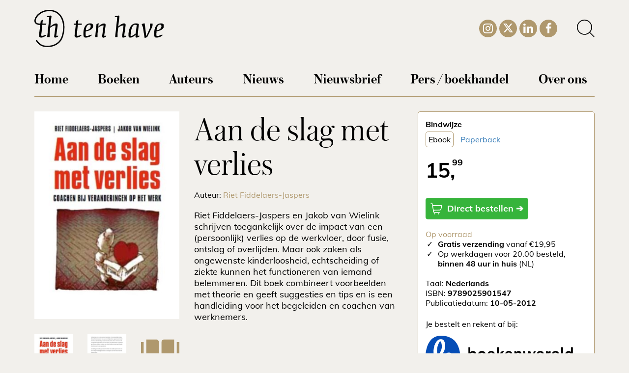

--- FILE ---
content_type: text/html; charset=UTF-8
request_url: https://www.uitgeverijtenhave.nl/boek/aan-de-slag-met-verlies-ebook/
body_size: 40642
content:
<!DOCTYPE html>
<html lang="nl-NL">
	
	
	
<head><meta charset="UTF-8" /><script>if(navigator.userAgent.match(/MSIE|Internet Explorer/i)||navigator.userAgent.match(/Trident\/7\..*?rv:11/i)){var href=document.location.href;if(!href.match(/[?&]nowprocket/)){if(href.indexOf("?")==-1){if(href.indexOf("#")==-1){document.location.href=href+"?nowprocket=1"}else{document.location.href=href.replace("#","?nowprocket=1#")}}else{if(href.indexOf("#")==-1){document.location.href=href+"&nowprocket=1"}else{document.location.href=href.replace("#","&nowprocket=1#")}}}}</script><script>(()=>{class RocketLazyLoadScripts{constructor(){this.v="2.0.4",this.userEvents=["keydown","keyup","mousedown","mouseup","mousemove","mouseover","mouseout","touchmove","touchstart","touchend","touchcancel","wheel","click","dblclick","input"],this.attributeEvents=["onblur","onclick","oncontextmenu","ondblclick","onfocus","onmousedown","onmouseenter","onmouseleave","onmousemove","onmouseout","onmouseover","onmouseup","onmousewheel","onscroll","onsubmit"]}async t(){this.i(),this.o(),/iP(ad|hone)/.test(navigator.userAgent)&&this.h(),this.u(),this.l(this),this.m(),this.k(this),this.p(this),this._(),await Promise.all([this.R(),this.L()]),this.lastBreath=Date.now(),this.S(this),this.P(),this.D(),this.O(),this.M(),await this.C(this.delayedScripts.normal),await this.C(this.delayedScripts.defer),await this.C(this.delayedScripts.async),await this.T(),await this.F(),await this.j(),await this.A(),window.dispatchEvent(new Event("rocket-allScriptsLoaded")),this.everythingLoaded=!0,this.lastTouchEnd&&await new Promise(t=>setTimeout(t,500-Date.now()+this.lastTouchEnd)),this.I(),this.H(),this.U(),this.W()}i(){this.CSPIssue=sessionStorage.getItem("rocketCSPIssue"),document.addEventListener("securitypolicyviolation",t=>{this.CSPIssue||"script-src-elem"!==t.violatedDirective||"data"!==t.blockedURI||(this.CSPIssue=!0,sessionStorage.setItem("rocketCSPIssue",!0))},{isRocket:!0})}o(){window.addEventListener("pageshow",t=>{this.persisted=t.persisted,this.realWindowLoadedFired=!0},{isRocket:!0}),window.addEventListener("pagehide",()=>{this.onFirstUserAction=null},{isRocket:!0})}h(){let t;function e(e){t=e}window.addEventListener("touchstart",e,{isRocket:!0}),window.addEventListener("touchend",function i(o){o.changedTouches[0]&&t.changedTouches[0]&&Math.abs(o.changedTouches[0].pageX-t.changedTouches[0].pageX)<10&&Math.abs(o.changedTouches[0].pageY-t.changedTouches[0].pageY)<10&&o.timeStamp-t.timeStamp<200&&(window.removeEventListener("touchstart",e,{isRocket:!0}),window.removeEventListener("touchend",i,{isRocket:!0}),"INPUT"===o.target.tagName&&"text"===o.target.type||(o.target.dispatchEvent(new TouchEvent("touchend",{target:o.target,bubbles:!0})),o.target.dispatchEvent(new MouseEvent("mouseover",{target:o.target,bubbles:!0})),o.target.dispatchEvent(new PointerEvent("click",{target:o.target,bubbles:!0,cancelable:!0,detail:1,clientX:o.changedTouches[0].clientX,clientY:o.changedTouches[0].clientY})),event.preventDefault()))},{isRocket:!0})}q(t){this.userActionTriggered||("mousemove"!==t.type||this.firstMousemoveIgnored?"keyup"===t.type||"mouseover"===t.type||"mouseout"===t.type||(this.userActionTriggered=!0,this.onFirstUserAction&&this.onFirstUserAction()):this.firstMousemoveIgnored=!0),"click"===t.type&&t.preventDefault(),t.stopPropagation(),t.stopImmediatePropagation(),"touchstart"===this.lastEvent&&"touchend"===t.type&&(this.lastTouchEnd=Date.now()),"click"===t.type&&(this.lastTouchEnd=0),this.lastEvent=t.type,t.composedPath&&t.composedPath()[0].getRootNode()instanceof ShadowRoot&&(t.rocketTarget=t.composedPath()[0]),this.savedUserEvents.push(t)}u(){this.savedUserEvents=[],this.userEventHandler=this.q.bind(this),this.userEvents.forEach(t=>window.addEventListener(t,this.userEventHandler,{passive:!1,isRocket:!0})),document.addEventListener("visibilitychange",this.userEventHandler,{isRocket:!0})}U(){this.userEvents.forEach(t=>window.removeEventListener(t,this.userEventHandler,{passive:!1,isRocket:!0})),document.removeEventListener("visibilitychange",this.userEventHandler,{isRocket:!0}),this.savedUserEvents.forEach(t=>{(t.rocketTarget||t.target).dispatchEvent(new window[t.constructor.name](t.type,t))})}m(){const t="return false",e=Array.from(this.attributeEvents,t=>"data-rocket-"+t),i="["+this.attributeEvents.join("],[")+"]",o="[data-rocket-"+this.attributeEvents.join("],[data-rocket-")+"]",s=(e,i,o)=>{o&&o!==t&&(e.setAttribute("data-rocket-"+i,o),e["rocket"+i]=new Function("event",o),e.setAttribute(i,t))};new MutationObserver(t=>{for(const n of t)"attributes"===n.type&&(n.attributeName.startsWith("data-rocket-")||this.everythingLoaded?n.attributeName.startsWith("data-rocket-")&&this.everythingLoaded&&this.N(n.target,n.attributeName.substring(12)):s(n.target,n.attributeName,n.target.getAttribute(n.attributeName))),"childList"===n.type&&n.addedNodes.forEach(t=>{if(t.nodeType===Node.ELEMENT_NODE)if(this.everythingLoaded)for(const i of[t,...t.querySelectorAll(o)])for(const t of i.getAttributeNames())e.includes(t)&&this.N(i,t.substring(12));else for(const e of[t,...t.querySelectorAll(i)])for(const t of e.getAttributeNames())this.attributeEvents.includes(t)&&s(e,t,e.getAttribute(t))})}).observe(document,{subtree:!0,childList:!0,attributeFilter:[...this.attributeEvents,...e]})}I(){this.attributeEvents.forEach(t=>{document.querySelectorAll("[data-rocket-"+t+"]").forEach(e=>{this.N(e,t)})})}N(t,e){const i=t.getAttribute("data-rocket-"+e);i&&(t.setAttribute(e,i),t.removeAttribute("data-rocket-"+e))}k(t){Object.defineProperty(HTMLElement.prototype,"onclick",{get(){return this.rocketonclick||null},set(e){this.rocketonclick=e,this.setAttribute(t.everythingLoaded?"onclick":"data-rocket-onclick","this.rocketonclick(event)")}})}S(t){function e(e,i){let o=e[i];e[i]=null,Object.defineProperty(e,i,{get:()=>o,set(s){t.everythingLoaded?o=s:e["rocket"+i]=o=s}})}e(document,"onreadystatechange"),e(window,"onload"),e(window,"onpageshow");try{Object.defineProperty(document,"readyState",{get:()=>t.rocketReadyState,set(e){t.rocketReadyState=e},configurable:!0}),document.readyState="loading"}catch(t){console.log("WPRocket DJE readyState conflict, bypassing")}}l(t){this.originalAddEventListener=EventTarget.prototype.addEventListener,this.originalRemoveEventListener=EventTarget.prototype.removeEventListener,this.savedEventListeners=[],EventTarget.prototype.addEventListener=function(e,i,o){o&&o.isRocket||!t.B(e,this)&&!t.userEvents.includes(e)||t.B(e,this)&&!t.userActionTriggered||e.startsWith("rocket-")||t.everythingLoaded?t.originalAddEventListener.call(this,e,i,o):(t.savedEventListeners.push({target:this,remove:!1,type:e,func:i,options:o}),"mouseenter"!==e&&"mouseleave"!==e||t.originalAddEventListener.call(this,e,t.savedUserEvents.push,o))},EventTarget.prototype.removeEventListener=function(e,i,o){o&&o.isRocket||!t.B(e,this)&&!t.userEvents.includes(e)||t.B(e,this)&&!t.userActionTriggered||e.startsWith("rocket-")||t.everythingLoaded?t.originalRemoveEventListener.call(this,e,i,o):t.savedEventListeners.push({target:this,remove:!0,type:e,func:i,options:o})}}J(t,e){this.savedEventListeners=this.savedEventListeners.filter(i=>{let o=i.type,s=i.target||window;return e!==o||t!==s||(this.B(o,s)&&(i.type="rocket-"+o),this.$(i),!1)})}H(){EventTarget.prototype.addEventListener=this.originalAddEventListener,EventTarget.prototype.removeEventListener=this.originalRemoveEventListener,this.savedEventListeners.forEach(t=>this.$(t))}$(t){t.remove?this.originalRemoveEventListener.call(t.target,t.type,t.func,t.options):this.originalAddEventListener.call(t.target,t.type,t.func,t.options)}p(t){let e;function i(e){return t.everythingLoaded?e:e.split(" ").map(t=>"load"===t||t.startsWith("load.")?"rocket-jquery-load":t).join(" ")}function o(o){function s(e){const s=o.fn[e];o.fn[e]=o.fn.init.prototype[e]=function(){return this[0]===window&&t.userActionTriggered&&("string"==typeof arguments[0]||arguments[0]instanceof String?arguments[0]=i(arguments[0]):"object"==typeof arguments[0]&&Object.keys(arguments[0]).forEach(t=>{const e=arguments[0][t];delete arguments[0][t],arguments[0][i(t)]=e})),s.apply(this,arguments),this}}if(o&&o.fn&&!t.allJQueries.includes(o)){const e={DOMContentLoaded:[],"rocket-DOMContentLoaded":[]};for(const t in e)document.addEventListener(t,()=>{e[t].forEach(t=>t())},{isRocket:!0});o.fn.ready=o.fn.init.prototype.ready=function(i){function s(){parseInt(o.fn.jquery)>2?setTimeout(()=>i.bind(document)(o)):i.bind(document)(o)}return"function"==typeof i&&(t.realDomReadyFired?!t.userActionTriggered||t.fauxDomReadyFired?s():e["rocket-DOMContentLoaded"].push(s):e.DOMContentLoaded.push(s)),o([])},s("on"),s("one"),s("off"),t.allJQueries.push(o)}e=o}t.allJQueries=[],o(window.jQuery),Object.defineProperty(window,"jQuery",{get:()=>e,set(t){o(t)}})}P(){const t=new Map;document.write=document.writeln=function(e){const i=document.currentScript,o=document.createRange(),s=i.parentElement;let n=t.get(i);void 0===n&&(n=i.nextSibling,t.set(i,n));const c=document.createDocumentFragment();o.setStart(c,0),c.appendChild(o.createContextualFragment(e)),s.insertBefore(c,n)}}async R(){return new Promise(t=>{this.userActionTriggered?t():this.onFirstUserAction=t})}async L(){return new Promise(t=>{document.addEventListener("DOMContentLoaded",()=>{this.realDomReadyFired=!0,t()},{isRocket:!0})})}async j(){return this.realWindowLoadedFired?Promise.resolve():new Promise(t=>{window.addEventListener("load",t,{isRocket:!0})})}M(){this.pendingScripts=[];this.scriptsMutationObserver=new MutationObserver(t=>{for(const e of t)e.addedNodes.forEach(t=>{"SCRIPT"!==t.tagName||t.noModule||t.isWPRocket||this.pendingScripts.push({script:t,promise:new Promise(e=>{const i=()=>{const i=this.pendingScripts.findIndex(e=>e.script===t);i>=0&&this.pendingScripts.splice(i,1),e()};t.addEventListener("load",i,{isRocket:!0}),t.addEventListener("error",i,{isRocket:!0}),setTimeout(i,1e3)})})})}),this.scriptsMutationObserver.observe(document,{childList:!0,subtree:!0})}async F(){await this.X(),this.pendingScripts.length?(await this.pendingScripts[0].promise,await this.F()):this.scriptsMutationObserver.disconnect()}D(){this.delayedScripts={normal:[],async:[],defer:[]},document.querySelectorAll("script[type$=rocketlazyloadscript]").forEach(t=>{t.hasAttribute("data-rocket-src")?t.hasAttribute("async")&&!1!==t.async?this.delayedScripts.async.push(t):t.hasAttribute("defer")&&!1!==t.defer||"module"===t.getAttribute("data-rocket-type")?this.delayedScripts.defer.push(t):this.delayedScripts.normal.push(t):this.delayedScripts.normal.push(t)})}async _(){await this.L();let t=[];document.querySelectorAll("script[type$=rocketlazyloadscript][data-rocket-src]").forEach(e=>{let i=e.getAttribute("data-rocket-src");if(i&&!i.startsWith("data:")){i.startsWith("//")&&(i=location.protocol+i);try{const o=new URL(i).origin;o!==location.origin&&t.push({src:o,crossOrigin:e.crossOrigin||"module"===e.getAttribute("data-rocket-type")})}catch(t){}}}),t=[...new Map(t.map(t=>[JSON.stringify(t),t])).values()],this.Y(t,"preconnect")}async G(t){if(await this.K(),!0!==t.noModule||!("noModule"in HTMLScriptElement.prototype))return new Promise(e=>{let i;function o(){(i||t).setAttribute("data-rocket-status","executed"),e()}try{if(navigator.userAgent.includes("Firefox/")||""===navigator.vendor||this.CSPIssue)i=document.createElement("script"),[...t.attributes].forEach(t=>{let e=t.nodeName;"type"!==e&&("data-rocket-type"===e&&(e="type"),"data-rocket-src"===e&&(e="src"),i.setAttribute(e,t.nodeValue))}),t.text&&(i.text=t.text),t.nonce&&(i.nonce=t.nonce),i.hasAttribute("src")?(i.addEventListener("load",o,{isRocket:!0}),i.addEventListener("error",()=>{i.setAttribute("data-rocket-status","failed-network"),e()},{isRocket:!0}),setTimeout(()=>{i.isConnected||e()},1)):(i.text=t.text,o()),i.isWPRocket=!0,t.parentNode.replaceChild(i,t);else{const i=t.getAttribute("data-rocket-type"),s=t.getAttribute("data-rocket-src");i?(t.type=i,t.removeAttribute("data-rocket-type")):t.removeAttribute("type"),t.addEventListener("load",o,{isRocket:!0}),t.addEventListener("error",i=>{this.CSPIssue&&i.target.src.startsWith("data:")?(console.log("WPRocket: CSP fallback activated"),t.removeAttribute("src"),this.G(t).then(e)):(t.setAttribute("data-rocket-status","failed-network"),e())},{isRocket:!0}),s?(t.fetchPriority="high",t.removeAttribute("data-rocket-src"),t.src=s):t.src="data:text/javascript;base64,"+window.btoa(unescape(encodeURIComponent(t.text)))}}catch(i){t.setAttribute("data-rocket-status","failed-transform"),e()}});t.setAttribute("data-rocket-status","skipped")}async C(t){const e=t.shift();return e?(e.isConnected&&await this.G(e),this.C(t)):Promise.resolve()}O(){this.Y([...this.delayedScripts.normal,...this.delayedScripts.defer,...this.delayedScripts.async],"preload")}Y(t,e){this.trash=this.trash||[];let i=!0;var o=document.createDocumentFragment();t.forEach(t=>{const s=t.getAttribute&&t.getAttribute("data-rocket-src")||t.src;if(s&&!s.startsWith("data:")){const n=document.createElement("link");n.href=s,n.rel=e,"preconnect"!==e&&(n.as="script",n.fetchPriority=i?"high":"low"),t.getAttribute&&"module"===t.getAttribute("data-rocket-type")&&(n.crossOrigin=!0),t.crossOrigin&&(n.crossOrigin=t.crossOrigin),t.integrity&&(n.integrity=t.integrity),t.nonce&&(n.nonce=t.nonce),o.appendChild(n),this.trash.push(n),i=!1}}),document.head.appendChild(o)}W(){this.trash.forEach(t=>t.remove())}async T(){try{document.readyState="interactive"}catch(t){}this.fauxDomReadyFired=!0;try{await this.K(),this.J(document,"readystatechange"),document.dispatchEvent(new Event("rocket-readystatechange")),await this.K(),document.rocketonreadystatechange&&document.rocketonreadystatechange(),await this.K(),this.J(document,"DOMContentLoaded"),document.dispatchEvent(new Event("rocket-DOMContentLoaded")),await this.K(),this.J(window,"DOMContentLoaded"),window.dispatchEvent(new Event("rocket-DOMContentLoaded"))}catch(t){console.error(t)}}async A(){try{document.readyState="complete"}catch(t){}try{await this.K(),this.J(document,"readystatechange"),document.dispatchEvent(new Event("rocket-readystatechange")),await this.K(),document.rocketonreadystatechange&&document.rocketonreadystatechange(),await this.K(),this.J(window,"load"),window.dispatchEvent(new Event("rocket-load")),await this.K(),window.rocketonload&&window.rocketonload(),await this.K(),this.allJQueries.forEach(t=>t(window).trigger("rocket-jquery-load")),await this.K(),this.J(window,"pageshow");const t=new Event("rocket-pageshow");t.persisted=this.persisted,window.dispatchEvent(t),await this.K(),window.rocketonpageshow&&window.rocketonpageshow({persisted:this.persisted})}catch(t){console.error(t)}}async K(){Date.now()-this.lastBreath>45&&(await this.X(),this.lastBreath=Date.now())}async X(){return document.hidden?new Promise(t=>setTimeout(t)):new Promise(t=>requestAnimationFrame(t))}B(t,e){return e===document&&"readystatechange"===t||(e===document&&"DOMContentLoaded"===t||(e===window&&"DOMContentLoaded"===t||(e===window&&"load"===t||e===window&&"pageshow"===t)))}static run(){(new RocketLazyLoadScripts).t()}}RocketLazyLoadScripts.run()})();</script>
	<!-- Google Tag Manager -->
	<!----><script type="rocketlazyloadscript">(function(w,d,s,l,i){w[l]=w[l]||[];w[l].push({'gtm.start':
	new Date().getTime(),event:'gtm.js'});var f=d.getElementsByTagName(s)[0],
	j=d.createElement(s),dl=l!='dataLayer'?'&l='+l:'';j.async=true;j.src=
	'https://www.googletagmanager.com/gtm.js?id='+i+dl;f.parentNode.insertBefore(j,f);
	})(window,document,'script','dataLayer','GTM-THFXHD5');</script>
	<!-- End Google Tag Manager -->
	
	<title>Uitgeverij Ten Have | Aan de slag met verlies ebook	
    </title>
<link data-rocket-preload as="style" href="https://fonts.googleapis.com/css?family=Muli%3A400%2C700&#038;display=swap" rel="preload">
<link href="https://fonts.googleapis.com/css?family=Muli%3A400%2C700&#038;display=swap" media="print" onload="this.media=&#039;all&#039;" rel="stylesheet">
<style id="wpr-usedcss">.tippy-box[data-animation=fade][data-state=hidden]{opacity:0}[data-tippy-root]{max-width:calc(100vw - 10px)}.tippy-box{position:relative;background-color:#333;color:#fff;border-radius:4px;font-size:14px;line-height:1.4;white-space:normal;outline:0;transition-property:transform,visibility,opacity}.tippy-box[data-placement^=top]>.tippy-arrow{bottom:0}.tippy-box[data-placement^=top]>.tippy-arrow:before{bottom:-7px;left:0;border-width:8px 8px 0;border-top-color:initial;transform-origin:center top}.tippy-box[data-placement^=bottom]>.tippy-arrow{top:0}.tippy-box[data-placement^=bottom]>.tippy-arrow:before{top:-7px;left:0;border-width:0 8px 8px;border-bottom-color:initial;transform-origin:center bottom}.tippy-box[data-placement^=left]>.tippy-arrow{right:0}.tippy-box[data-placement^=left]>.tippy-arrow:before{border-width:8px 0 8px 8px;border-left-color:initial;right:-7px;transform-origin:center left}.tippy-box[data-placement^=right]>.tippy-arrow{left:0}.tippy-box[data-placement^=right]>.tippy-arrow:before{left:-7px;border-width:8px 8px 8px 0;border-right-color:initial;transform-origin:center right}.tippy-box[data-inertia][data-state=visible]{transition-timing-function:cubic-bezier(.54,1.5,.38,1.11)}.tippy-arrow{width:16px;height:16px;color:#333}.tippy-arrow:before{content:"";position:absolute;border-color:transparent;border-style:solid}.tippy-content{position:relative;padding:5px 9px;z-index:1}body{font-size:16px;font-family:Muli,sans-serif;font-weight:300;color:#000;background-color:#f2f0ec}p{margin:0 0 15px;line-height:27px}h1{margin:20px 0!important;font-size:40px!important;line-height:40px!important;font-family:'Austin Web',sans-serif;font-weight:200}h3{margin-bottom:5px}.text-center{text-align:center}.text-left{text-align:left}.col-logo{text-align:left}#logo{width:100%;height:auto;margin:20px 0;max-width:200px}#header_icons,#header_icons_mobile{position:relative;float:right;list-style:none;margin:0;padding:0;display:none}#header_icons_mobile{display:inline-block;float:none;margin:0 auto;margin-bottom:20px}#header_icons a,#header_icons_mobile a{color:#fff}#header_icons li,#header_icons_mobile li{display:inline-block;margin:0 0 0 5px;padding:0;width:36px;height:36px;text-align:center;background-color:#af986d;-webkit-border-radius:50%;-moz-border-radius:50%;border-radius:50%;float:left}#header_icons_mobile li{margin-left:2px;width:35px;height:35px}#header_icons li:hover,#header_icons_mobile li:hover{background-color:#000}#header_icons li.icon_search,#header_icons_mobile li.icon_search{background-color:transparent;color:#000;margin-left:40px}#header_icons li.icon_search:hover,#header_icons_mobile li.icon_search:hover{color:#af986d}#header_icons li .fa{font-size:23px;padding-top:6px}#header_icons_mobile li .fa{font-size:20px;padding-top:7px}#header_search_button{cursor:pointer}#header_searchform{display:none;position:absolute;right:15px;top:95px}#header_searchform #search_form{margin-bottom:0;width:248px}#header_search_button_mobile{cursor:pointer}#header_searchform_mobile{display:none}#header_searchform_mobile #search_form{margin-bottom:0;width:100%}#menu_mobile_holder{border-top:0 solid #d31c20;border-bottom:0 solid #d31c20;padding-top:0;padding-bottom:0;margin-bottom:30px;margin-top:33px;overflow:hidden}#menu_mobile{float:right;display:block;cursor:pointer;color:#000}#menu_mobile:hover{color:#af986d}#menu_mobile .fa{margin:0;padding:0}.row_menu{margin-bottom:15px;margin-top:20px;display:none}.open .menu-main-menu-container{border-top:0}.menu-main-menu-container{border-top:0 solid #d31c20;border-bottom:0 solid #d31c20;font-size:28px;font-weight:400;padding-top:5px}.menu-main-menu-container ul{list-style:none;margin:0;padding:0;font-family:'Austin Web',sans-serif;font-weight:500}.menu-main-menu-container ul li{display:block;margin:0;padding:0 55px 10px 0}.menu-main-menu-container ul li:last-child{padding-right:0}.menu-main-menu-container a{color:#000}.menu-main-menu-container a:hover{text-decoration:none;color:#000!important;text-decoration-color:#af986d;border-bottom:3px solid #af986d}.menu_mobile_holder_open{border-bottom:0!important;margin-bottom:0!important}#menu_mobile_cross{display:none}.menu_mobile_holder_open #menu_mobile_hamburger{display:none}.menu_mobile_holder_open #menu_mobile_cross{display:block}.menu-main-menu-container .sub-menu a{border-bottom:0}#menu-main-menu li ul.sub-menu{display:block}#menu-main-menu ul.sub-menu{font-family:Muli,sans-serif;list-style:none;display:block;position:relative;width:auto;margin-bottom:10px;padding:0;z-index:15;border-bottom:0 solid #afa3a5;min-width:190px;margin-top:10px}#menu-main-menu li:hover>ul.sub-menu{display:block}#menu-main-menu ul.sub-menu li{float:none;border-right:0px solid #afa3a5;padding:0 10px 0 0;margin:0 10px 10px 0;white-space:nowrap;overflow:hidden;display:block}#menu-main-menu ul.sub-menu li:last-child{border-right:0px;padding:0;margin:0}#menu-main-menu ul.sub-menu a{color:#af986d;border-left:0;padding-left:0;margin-left:0;width:100%;display:block;font-size:18px}#menu-main-menu ul.sub-menu a:hover{color:#000}hr.title_divider_top{margin:0 0 10px;padding:0;border-bottom:1px solid #af986d}hr.divider_footer{margin:10px 0 20px;padding:0;border-bottom:2px solid #c9c9c9;clear:both}.current{background-color:#af986d!important;color:#fff!important}.previous{margin-right:5px;background-color:#000!important}.next{margin-left:1px;background-color:#000!important}.next:hover,.previous:hover{background-color:#af986d!important;color:#fff!important}.button{border:0 solid #363535;background-color:#af986d;border-radius:4px;display:inline-block;text-decoration:none!important;color:#fff!important}.button:hover{background-color:#c33f2c}.modal{max-width:90%!important;padding:15px 10px}sup{vertical-align:super;font-size:18px!important;top:-18px!important;left:-7px!important}#search_form{margin:0 0 30px;overflow:hidden}#searchform{list-style:none;margin:0;padding:0}#searchform li{float:left;margin:0;padding:0;background-image:none}#searchform li#text_field{width:75%}#searchform li#text_field input{width:100%;height:30px}#searchform li#search_button{width:25%}#searchform li#search_button input{width:90%;height:30px;float:right}#searchform li#search_button .button{margin-top:0;padding:0;background-color:#d31c20;border:0;color:#fff}#searchform li#search_button .button:hover{background-color:#e38546}.youtube{background-color:#000;margin-bottom:30px;position:relative;padding-top:56.25%;overflow:hidden;cursor:pointer}.youtube img{width:100%;top:0;left:0;opacity:.7}.youtube img{cursor:pointer}.youtube iframe,.youtube img{position:absolute}.youtube iframe{height:100%;width:100%;top:0;left:0}#slider_header .slick-slide{height:auto!important;margin:0;border:0!important}.slick-initialized{visibility:visible!important}.row_footer{text-align:center;font-weight:400;margin-top:70px;margin-bottom:30px;font-size:14px;line-height:24px}.row_footer p{line-height:24px}.row_footer a{color:#000!important;text-decoration:underline}.row_footer a:hover{color:#af986d!important}#logo_boekenwereld{width:200px;height:auto}#menu-footer-menu{margin:0;list-style:none;padding-left:0}.menu-footer-menu-container{margin-bottom:20px}.row_footer .text-left{text-align:center}.col-partner{text-align:center}.col-partner img{width:200px;height:auto;display:inline-block}#boekenwereld_overlay{display:none;position:fixed;width:100%;height:100%;top:0;z-index:20}#bw_overlay_text_holder{width:100%}#bw_overlay_text_holder h1{font-size:34px!important;line-height:34px;font-weight:700;margin-bottom:10px!important}#bw_overlay_text_holder h2{font-size:28px;line-height:28px;font-style:italic;margin:0 0 50px!important}.bw_overlay_logo{width:75%;display:inline;margin:0 30px 30px}.noscroll{overflow:hidden}.vertical-center{margin:0;position:absolute;top:50%;-ms-transform:translateY(-50%);transform:translateY(-50%)}#myProgress{width:50%;background-color:#fff;display:inline-block;border-radius:15px;overflow:hidden;margin-bottom:30px}#myBar{width:1%;height:30px}@media (min-width:768px){.bw_overlay_logo{width:25%;display:inline-block}.modal{width:50%!important}.col-partner img{width:100%}.row_footer .text-left{text-align:left}.container{width:750px}}@media (min-width:992px){#bw_overlay_text_holder h1{font-size:44px!important;line-height:44px}#bw_overlay_text_holder h2{font-size:44px;line-height:44px}h1{margin-top:40px!important;margin-bottom:40px!important;font-size:70px!important;line-height:70px!important}.col-logo{text-align:center}.menu-main-menu-container{font-size:24px}.menu-main-menu-container ul{text-align:left}.menu-main-menu-container ul li{display:inline-block;padding-bottom:0;padding-right:40px}.open .menu-main-menu-container{border-top:0 solid #d31c20}#menu_mobile_holder{border-top:0;border-bottom:0;padding-top:0;padding-bottom:0}#menu_mobile{display:none}#header_icons{display:block;position:absolute;right:15px;top:30px;float:none}#header_icons_mobile{display:none}.row_menu{display:block}.row_footer .col_1{text-align:left}.row_footer .col_2{text-align:center}.row_footer .col_3{text-align:right}#menu-main-menu{list-style:none;margin:0;overflow:hidden;text-align:left}#menu-main-menu li ul.sub-menu{display:none}#menu-main-menu li a{height:35px;display:block}#menu-main-menu ul.sub-menu{list-style:none;display:block;position:absolute;background-color:#af986d;width:auto;padding:5px 19px 0;z-index:15;border-bottom:2px solid #fff}#menu-main-menu ul.sub-menu li{float:none;border-right:0px;padding:5px 0 10px;margin:0;white-space:nowrap;overflow:hidden;display:block}#menu-main-menu ul.sub-menu li:last-child{padding:5px 0 10px}#menu-main-menu ul.sub-menu a{color:#fff!important;height:auto}#menu-main-menu ul.sub-menu a:hover{color:#000!important;border-bottom:0}#logo{max-width:300px}#menu-main-menu ul.sub-menu{margin-top:-3px}}html{-ms-text-size-adjust:100%;-webkit-text-size-adjust:100%}body{margin:0}article,figcaption,figure,footer,header,main,menu,nav,section{display:block}canvas,progress,video{display:inline-block;vertical-align:baseline}[hidden],template{display:none}a{background-color:transparent}a:active,a:hover{outline:0}b,strong{font-weight:700}h1{font-size:2em;margin:.67em 0}small{font-size:80%}sup{font-size:75%;line-height:0;position:relative;vertical-align:baseline}sup{top:-.5em}img{border:0}svg:not(:root){overflow:hidden}figure{margin:1em 40px}hr{-webkit-box-sizing:content-box;-moz-box-sizing:content-box;box-sizing:content-box;height:0}pre{overflow:auto}code,pre{font-family:monospace,monospace;font-size:1em}button,input,optgroup,select,textarea{color:inherit;font:inherit;margin:0}button{overflow:visible}button,select{text-transform:none}button,html input[type=button],input[type=reset],input[type=submit]{-webkit-appearance:button;cursor:pointer}button[disabled],html input[disabled]{cursor:default}button::-moz-focus-inner,input::-moz-focus-inner{border:0;padding:0}input{line-height:normal}input[type=checkbox],input[type=radio]{-webkit-box-sizing:border-box;-moz-box-sizing:border-box;box-sizing:border-box;padding:0}input[type=number]::-webkit-inner-spin-button,input[type=number]::-webkit-outer-spin-button{height:auto}input[type=search]{-webkit-appearance:textfield;-webkit-box-sizing:content-box;-moz-box-sizing:content-box;box-sizing:content-box}input[type=search]::-webkit-search-cancel-button,input[type=search]::-webkit-search-decoration{-webkit-appearance:none}fieldset{border:1px solid silver;margin:0 2px;padding:.35em .625em .75em}legend{border:0;padding:0}textarea{overflow:auto}optgroup{font-weight:700}table{border-collapse:collapse;border-spacing:0}td,th{padding:0}*{-webkit-box-sizing:border-box;-moz-box-sizing:border-box;box-sizing:border-box}:after,:before{-webkit-box-sizing:border-box;-moz-box-sizing:border-box;box-sizing:border-box}html{font-size:10px;-webkit-tap-highlight-color:transparent}button,input,select,textarea{font-family:inherit;font-size:inherit;line-height:inherit}a{color:#337ab7;text-decoration:none}a:focus,a:hover{color:#23527c;text-decoration:underline}a:focus{outline:-webkit-focus-ring-color auto 5px;outline-offset:-2px}figure{margin:0}img{vertical-align:middle}.img-responsive{display:block;max-width:100%;height:auto}hr{margin-top:20px;margin-bottom:20px;border:0;border-top:1px solid #eee}[role=button]{cursor:pointer}.container{margin-right:auto;margin-left:auto;padding-left:15px;padding-right:15px}@media (min-width:992px){.container{width:970px}}@media (min-width:1200px){.menu-main-menu-container{font-size:28px}#header_icons{top:40px}.menu-main-menu-container ul li{padding-right:55px}.container{width:1170px}}.row{margin-left:-15px;margin-right:-15px}.col-md-12,.col-md-2,.col-md-3,.col-md-4,.col-md-5,.col-md-7,.col-md-8,.col-md-9,.col-sm-12,.col-sm-3,.col-xs-12,.col-xs-3,.col-xs-4,.col-xs-9{position:relative;min-height:1px;padding-left:15px;padding-right:15px}.col-xs-12,.col-xs-3,.col-xs-4,.col-xs-9{float:left}.col-xs-12{width:100%}.col-xs-9{width:75%}.col-xs-4{width:33.33333333%}.col-xs-3{width:25%}@media (min-width:768px){.col-sm-12,.col-sm-3{float:left}.col-sm-12{width:100%}.col-sm-3{width:25%}}@media (min-width:992px){.col-md-12,.col-md-2,.col-md-3,.col-md-4,.col-md-5,.col-md-7,.col-md-8,.col-md-9{float:left}.col-md-12{width:100%}.col-md-9{width:75%}.col-md-8{width:66.66666667%}.col-md-7{width:58.33333333%}.col-md-5{width:41.66666667%}.col-md-4{width:33.33333333%}.col-md-3{width:25%}.col-md-2{width:16.66666667%}}.container:after,.container:before,.row:after,.row:before{content:" ";display:table}.container:after,.row:after{clear:both}.hide{display:none!important}.show{display:block!important}.hidden{display:none!important}.boekdb_v2_desktop_only{display:none!important}.boekdb_v2_aligncenter{display:block;margin-left:auto;margin-right:auto}#boekdb_v2_containter{margin-top:0;margin-bottom:20px}.boekdb_v2_row_content{padding:20px 0 30px}#boekdb_v2_holder h1{color:#000;margin-bottom:10px!important;margin-top:0!important}#boekdb_v2_holder h2{color:#af986d;font-size:20px;margin:0 0 20px}#boekdb_v2_author_names{margin-bottom:20px}#boekdb_v2_author_names a{color:#af986d;text-decoration:none}#boekdb_v2_author_names a:hover{color:#000}#boekdb_v2_authors_info a{color:#af986d}#boekdb_v2_authors_info a:hover{color:#bb5644}#boekdb_v2_sidebar{border:1px solid #af986d;padding:15px;-webkit-border-radius:5px;-moz-border-radius:5px;border-radius:5px;background-color:#fff}#boekdb_v2_sidebar a{color:#337ab7;text-decoration:none}#boekdb_v2_sidebar a:hover{color:#337ab7;text-decoration:underline}#boekdb_v2_productform_label{margin-bottom:5px}#boekdb_v2_productform{display:inline-block;margin-bottom:20px;margin-right:10px;border:1px solid #af986d;padding:5px;-webkit-border-radius:5px;-moz-border-radius:5px;border-radius:5px}#boekdb_v2_specifications{list-style:none;margin:0 0 20px;padding:0}#boekdb_v2_specifications li{margin:0;padding:0}#boekdb_v2_specifications li ul{list-style:disc;margin-left:15px}#boekdb_v2_availability{color:#af986d}sup{vertical-align:super;font-size:18px!important;top:-10px!important;left:-7px!important}#boekdb_v2_price{font-size:42px;font-weight:700;padding-bottom:30px}.boekdb_v2_row_content a.boekdb_v2_buy_button{background-color:#36b43b;margin-bottom:20px;padding:10px;-webkit-border-radius:5px;-moz-border-radius:5px;border-radius:5px;text-decoration:none!important;font-size:18px;display:inline-block;color:#fff!important;font-weight:700}.boekdb_v2_row_content a.boekdb_v2_buy_button:hover{background-color:#1e852d;color:#fff!important}#boekdb_v2_features,#boekdb_v2_features_mobile{margin-bottom:20px!important}#boekdb_v2_features li:last-child,#boekdb_v2_features_mobile li:last-child{margin-bottom:20px}#boekdb_v2_payments{list-style:none;margin:10px 0 0;padding:0}#boekdb_v2_payments li{display:inline-block;margin:0 10px 10px 0;padding:0}#boekdb_v2_cover_images{text-align:center;font-size:12px;font-weight:700;line-height:12px;position:relative;margin-bottom:20px}#boekdb_v2_cover_images_mobile{text-align:center;margin-bottom:20px;width:80%;margin-left:10%}#boekdb_v2_cover_images img{width:100%;height:auto}#boekdb_v2_cover_images_mobile img{width:100%;height:auto}#boekdb_v2_cover_images .attachment-cover-thumbnail{margin-bottom:30px}#boekdb_v2_inkijkexemplaar{margin-bottom:10px;margin-top:10px}#boekdb_v2_inkijkexemplaar path{fill:#af986d}#boekdb_v2_inkijkexemplaar:hover path{fill:#000000}#boekdb_v2_inkijkexemplaar_link{text-decoration:none;color:#000}#boekdb_v2_inkijkexemplaar_link path{fill:#af986d}#boekdb_v2_inkijkexemplaar_link:hover path{fill:#000000}#boekdb_v2_cover_background_large{height:auto!important;margin-bottom:30px}#boekdb_v2_cover_background_large,#boekdb_v2_cover_background_large_mobile,#boekdb_v2_cover_large_mobile_button{display:none}#boekdb_v2_cover_background_large_mobile_button,#boekdb_v2_cover_large_mobile_button{color:#e56a54;text-decoration:underline;margin-top:20px;cursor:pointer}.image_enlarge{position:absolute;top:10px;right:10px;color:#fff;z-index:10}.image_enlarge{width:30px!important}#boekdb_v2_cover_background_small,#boekdb_v2_cover_small{cursor:pointer}.boekdb_v2_author_image{float:right;max-width:150px;margin-left:10px;height:auto}#boekdb_v2_flaptext_long,#boekdb_v2_flaptext_long_mobile{font-size:18px;margin-bottom:20px;display:none}#boekdb_v2_flaptext_long_mobile{margin-top:20px}#boekdb_v2_authors_info,#boekdb_v2_authors_info_mobile{border:1px solid #af986d;padding:15px;-webkit-border-radius:5px;-moz-border-radius:5px;border-radius:5px;margin-bottom:20px;overflow:hidden}.boekdb_v2_author_info{display:block;margin-bottom:20px}#boekdb_v2_authors_info h3,#boekdb_v2_authors_info_mobile h3{color:#af986d;margin-bottom:10px;margin-top:0;font-size:20px;clear:both}#boekdb_v2_show_flaptext{-webkit-border-radius:5px;-moz-border-radius:5px;border-radius:5px;margin-bottom:20px;background-color:#a0d3cf;color:#000;cursor:pointer;padding:10px;font-weight:700;margin-top:20px}#boekdb_v2_show_flaptext:hover{background-color:#af986d}#boekdb_v2_mobile_buy_button{position:fixed;bottom:0;width:100%;left:0;background-color:#fff;padding:15px;z-index:15}#boekdb_v2_mobile_buy_button .boekdb_v2_buy_button{margin-bottom:0}#boekdb_v2_mobile_buy_button .boekdb_v2_buy_button{display:block}#boekdb_v2_cover_images_mobile #boekdb_v2_slider_next_button,#boekdb_v2_cover_images_mobile #boekdb_v2_slider_prev_button{top:122px;display:block!important}#boekdb_v2_cover_images_mobile #boekdb_v2_slider_prev_button{left:15px;margin-left:0}#boekdb_v2_cover_images_mobile #boekdb_v2_slider_next_button{left:auto;right:15px;margin-left:0}.boekdb_v2_title_text_medium{max-height:585px;margin-bottom:20px;overflow:hidden}.boekdb_v2_title_text_large{max-height:605px;margin-bottom:20px;overflow:hidden}#boekdb_v2_flaptext_long_readmore{display:none}.boekdb_v2_title_text_large #boekdb_v2_flaptext_long_readmore,.boekdb_v2_title_text_medium #boekdb_v2_flaptext_long_readmore{display:block;position:absolute;bottom:0;width:100%;text-align:center;height:300px;background:-moz-linear-gradient(top,rgba(242,240,236,0) 0,#f2f0ec 100%);background:-webkit-linear-gradient(top,rgba(242,240,236,0) 0,#f2f0ec 100%);background:linear-gradient(to bottom,rgba(242,240,236,0) 0,#f2f0ec 100%)}#boekdb_v2_flaptext_long_readmore_button{position:absolute;bottom:0;text-align:center;font-weight:700;cursor:pointer;width:100%}#boekdb_v2_flaptext_long_readmore_button:hover{color:#38b24a}#boekdb_v2_holder ul{margin-bottom:20px;list-style:none;display:block;margin-left:0;padding-left:0}#boekdb_v2_holder ul li{margin-left:0;padding-left:0}#boekdb_v2_slider_next_button,#boekdb_v2_slider_prev_button{background-color:#013474;color:#fff;width:50px;height:50px;cursor:pointer;font-size:0px;padding:0;position:absolute;z-index:10;top:355px;display:none!important}#boekdb_v2_slider_next_button img,#boekdb_v2_slider_prev_button img{height:100%;width:auto;padding:10px}#boekdb_v2_slider_prev_button{left:50%;margin-left:-90px}#boekdb_v2_slider_next_button{left:50%;margin-left:15px;padding-left:7px}#boekdb_v2_slider_books .slick-slide{text-align:center}.boekdb_v2_logo_boekenwereld{width:100%;height:auto;max-width:300px;margin:10px 0 20px}#boekdb_v2_book_extra_info h2{color:#af986d!important;margin-bottom:0;clear:both}#boekdb_v2_book_extra_info h3{color:#af986d!important;font-size:20px}#boekdb_v2_book_extra_info li a:hover h3{color:#000!important}.boekdb_v2_list_with_checkmarks{list-style-type:'\2713'!important;margin-left:15px!important;margin-top:0}.boekdb_v2_list_with_checkmarks li{padding-left:10px!important}.boekdb_v2_row_tabs{display:inline-block!important}#boekdb_v2_tab_author{margin-left:15px}.boekdb_v2_tab_button{position:relative;display:inline-block;cursor:pointer;margin-bottom:-1px;margin-left:5px;font-size:12px;border:1px solid #af986d;padding:2px 10px;-webkit-border-top-left-radius:5px;-webkit-border-top-right-radius:5px;-moz-border-radius-topleft:5px;-moz-border-radius-topright:5px;border-top-left-radius:5px;border-top-right-radius:5px}.boekdb_v2_tab_button:hover{color:#fff;background-color:#af986d}.boekdb_v2_tab_button_active{border-bottom:1px solid #f2f0ec;cursor:default}.boekdb_v2_tab_button_active:hover{color:#000;background-color:#fff}.boekdb_v2_tab_text_active{display:inline-block!important;width:100%}.boekdb_v2_tab_text_inactive{display:none!important;width:100%}.boekdb_v2_col_issuu h2{margin-bottom:15px!important}@media (min-width:768px){#boekdb_v2_flaptext_long{display:block}.boekdb_v2_tab_button{margin-left:20px;font-size:18px}}@media (min-width:992px){.boekdb_v2_desktop_only{display:inline!important}.boekdb_v2_mobile_only{display:none!important}#boekdb_v2_flaptext_long{display:block}#boekdb_v2_mobile_buy_button,#boekdb_v2_show_flaptext{display:none}.boekdb_v2_row_tabs .col-md-12{padding-left:0;padding-right:0}}@font-face{font-display:swap;font-family:FontAwesome;src:url('https://www.uitgeverijtenhave.nl/wp-content/themes/tenhave/fonts/fontawesome-webfont.eot?v=4.7.0');src:url('https://www.uitgeverijtenhave.nl/wp-content/themes/tenhave/fonts/fontawesome-webfont.eot?#iefix&v=4.7.0') format('embedded-opentype'),url('https://www.uitgeverijtenhave.nl/wp-content/themes/tenhave/fonts/fontawesome-webfont.woff2?v=4.7.0') format('woff2'),url('https://www.uitgeverijtenhave.nl/wp-content/themes/tenhave/fonts/fontawesome-webfont.woff?v=4.7.0') format('woff'),url('https://www.uitgeverijtenhave.nl/wp-content/themes/tenhave/fonts/fontawesome-webfont.ttf?v=4.7.0') format('truetype'),url('https://www.uitgeverijtenhave.nl/wp-content/themes/tenhave/fonts/fontawesome-webfont.svg?v=4.7.0#fontawesomeregular') format('svg');font-weight:400;font-style:normal}.fa{display:inline-block;font:14px/1 FontAwesome;font-size:inherit;text-rendering:auto;-webkit-font-smoothing:antialiased;-moz-osx-font-smoothing:grayscale}.fa-fw{width:1.28571429em;text-align:center}.fa-facebook:before{content:"\f09a"}.fa-linkedin:before{content:"\f0e1"}.fa-instagram:before{content:"\f16d"}.slick-slider{position:relative;display:block;box-sizing:border-box;-webkit-user-select:none;-moz-user-select:none;-ms-user-select:none;user-select:none;-webkit-touch-callout:none;-khtml-user-select:none;-ms-touch-action:pan-y;touch-action:pan-y;-webkit-tap-highlight-color:transparent}.slick-list{position:relative;display:block;overflow:hidden;margin:0;padding:0}.slick-list:focus{outline:0}.slick-list.dragging{cursor:pointer;cursor:hand}.slick-slider .slick-list,.slick-slider .slick-track{-webkit-transform:translate3d(0,0,0);-moz-transform:translate3d(0,0,0);-ms-transform:translate3d(0,0,0);-o-transform:translate3d(0,0,0);transform:translate3d(0,0,0)}.slick-track{position:relative;top:0;left:0;display:block;margin-left:auto;margin-right:auto}.slick-track:after,.slick-track:before{display:table;content:''}.slick-track:after{clear:both}.slick-loading .slick-track{visibility:hidden}.slick-slide{display:none;float:left;height:100%;min-height:1px}[dir=rtl] .slick-slide{float:right}.slick-slide img{display:block}.slick-slide.slick-loading img{display:none}.slick-slide.dragging img{pointer-events:none}.slick-initialized .slick-slide{display:block}.slick-loading .slick-slide{visibility:hidden}.slick-vertical .slick-slide{display:block;height:auto;border:1px solid transparent}.slick-arrow.slick-hidden{display:none}.slick-loading .slick-list{background:url('https://www.uitgeverijtenhave.nl/wp-content/themes/tenhave/css/ajax-loader.gif') center center no-repeat #fff}.slick-next,.slick-prev{font-size:0;line-height:0;position:absolute;top:50%;display:block;width:20px;height:20px;padding:0;-webkit-transform:translate(0,-50%);-ms-transform:translate(0,-50%);transform:translate(0,-50%);cursor:pointer;color:transparent;border:none;outline:0;background:0 0}.slick-next:focus,.slick-next:hover,.slick-prev:focus,.slick-prev:hover{color:transparent;outline:0;background:0 0}.slick-next:focus:before,.slick-next:hover:before,.slick-prev:focus:before,.slick-prev:hover:before{opacity:1}.slick-next.slick-disabled:before,.slick-prev.slick-disabled:before{opacity:.25}.slick-next:before,.slick-prev:before{font-family:slick;font-size:20px;line-height:1;opacity:.75;color:#fff;-webkit-font-smoothing:antialiased;-moz-osx-font-smoothing:grayscale}.slick-prev{left:-25px}[dir=rtl] .slick-prev{right:-25px;left:auto}.slick-prev:before{content:'←'}[dir=rtl] .slick-prev:before{content:'→'}.slick-next{right:-25px}[dir=rtl] .slick-next{right:auto;left:-25px}.slick-next:before{content:'→'}[dir=rtl] .slick-next:before{content:'←'}.slick-dotted.slick-slider{margin-bottom:30px}.slick-dots{position:absolute;bottom:-25px;display:block;width:100%;padding:0;margin:0;list-style:none;text-align:center}.slick-dots li{position:relative;display:inline-block;width:20px;height:20px;margin:0 5px;padding:0;cursor:pointer}.slick-dots li button{font-size:0;line-height:0;display:block;width:20px;height:20px;padding:5px;cursor:pointer;color:transparent;border:0;outline:0;background:0 0}.slick-dots li button:focus,.slick-dots li button:hover{outline:0}.slick-dots li button:focus:before,.slick-dots li button:hover:before{opacity:1}.slick-dots li button:before{font-family:slick;font-size:6px;line-height:20px;position:absolute;top:0;left:0;width:20px;height:20px;content:'•';text-align:center;opacity:.25;color:#000;-webkit-font-smoothing:antialiased;-moz-osx-font-smoothing:grayscale}.slick-dots li.slick-active button:before{opacity:.75;color:#000}.blocker{position:fixed;top:0;right:0;bottom:0;left:0;width:100%;height:100%;overflow:auto;z-index:1;padding:20px;box-sizing:border-box;background-color:#000;background-color:rgba(0,0,0,.75);text-align:center}.blocker:before{content:"";display:inline-block;height:100%;vertical-align:middle;margin-right:-.05em}.blocker.behind{background-color:transparent}.modal{display:inline-block;vertical-align:middle;position:relative;z-index:2;max-width:500px;box-sizing:border-box;width:90%;background:#fff;padding:15px 30px;-webkit-border-radius:8px;-moz-border-radius:8px;-o-border-radius:8px;-ms-border-radius:8px;border-radius:8px;-webkit-box-shadow:0 0 10px #000;-moz-box-shadow:0 0 10px #000;-o-box-shadow:0 0 10px #000;-ms-box-shadow:0 0 10px #000;box-shadow:0 0 10px #000;text-align:left}@font-face{font-family:Muli;font-style:normal;font-weight:400;font-display:swap;src:url(https://fonts.gstatic.com/s/muli/v34/7Auwp_0qiz-afTLGLQ.woff2) format('woff2');unicode-range:U+0000-00FF,U+0131,U+0152-0153,U+02BB-02BC,U+02C6,U+02DA,U+02DC,U+0304,U+0308,U+0329,U+2000-206F,U+20AC,U+2122,U+2191,U+2193,U+2212,U+2215,U+FEFF,U+FFFD}@font-face{font-family:Muli;font-style:normal;font-weight:700;font-display:swap;src:url(https://fonts.gstatic.com/s/muli/v34/7Auwp_0qiz-afTLGLQ.woff2) format('woff2');unicode-range:U+0000-00FF,U+0131,U+0152-0153,U+02BB-02BC,U+02C6,U+02DA,U+02DC,U+0304,U+0308,U+0329,U+2000-206F,U+20AC,U+2122,U+2191,U+2193,U+2212,U+2215,U+FEFF,U+FFFD}@font-face{font-display:swap;font-family:'Austin Web';src:url('https://www.uitgeverijtenhave.nl/wp-content/themes/tenhave/fonts/Austin-Semibold-Web.woff2') format('woff2'),url('https://www.uitgeverijtenhave.nl/wp-content/themes/tenhave/fonts/Austin-Semibold-Web.woff') format('woff');font-weight:500;font-style:normal;font-stretch:normal}@font-face{font-display:swap;font-family:'Austin Web';src:url('https://www.uitgeverijtenhave.nl/wp-content/themes/tenhave/fonts/Austin-Light-Web.woff2') format('woff2'),url('https://www.uitgeverijtenhave.nl/wp-content/themes/tenhave/fonts/Austin-Light-Web.woff') format('woff');font-weight:200;font-style:normal;font-stretch:normal}img:is([sizes=auto i],[sizes^="auto," i]){contain-intrinsic-size:3000px 1500px}img.emoji{display:inline!important;border:none!important;box-shadow:none!important;height:1em!important;width:1em!important;margin:0 .07em!important;vertical-align:-.1em!important;background:0 0!important;padding:0!important}:root{--wp-block-synced-color:#7a00df;--wp-block-synced-color--rgb:122,0,223;--wp-bound-block-color:var(--wp-block-synced-color);--wp-editor-canvas-background:#ddd;--wp-admin-theme-color:#007cba;--wp-admin-theme-color--rgb:0,124,186;--wp-admin-theme-color-darker-10:#006ba1;--wp-admin-theme-color-darker-10--rgb:0,107,160.5;--wp-admin-theme-color-darker-20:#005a87;--wp-admin-theme-color-darker-20--rgb:0,90,135;--wp-admin-border-width-focus:2px}@media (min-resolution:192dpi){:root{--wp-admin-border-width-focus:1.5px}}:root{--wp--preset--font-size--normal:16px;--wp--preset--font-size--huge:42px}html :where(.has-border-color){border-style:solid}html :where([style*=border-top-color]){border-top-style:solid}html :where([style*=border-right-color]){border-right-style:solid}html :where([style*=border-bottom-color]){border-bottom-style:solid}html :where([style*=border-left-color]){border-left-style:solid}html :where([style*=border-width]){border-style:solid}html :where([style*=border-top-width]){border-top-style:solid}html :where([style*=border-right-width]){border-right-style:solid}html :where([style*=border-bottom-width]){border-bottom-style:solid}html :where([style*=border-left-width]){border-left-style:solid}html :where(img[class*=wp-image-]){height:auto;max-width:100%}:where(figure){margin:0 0 1em}html :where(.is-position-sticky){--wp-admin--admin-bar--position-offset:var(--wp-admin--admin-bar--height,0px)}@media screen and (max-width:600px){html :where(.is-position-sticky){--wp-admin--admin-bar--position-offset:0px}}:root{--wp--preset--aspect-ratio--square:1;--wp--preset--aspect-ratio--4-3:4/3;--wp--preset--aspect-ratio--3-4:3/4;--wp--preset--aspect-ratio--3-2:3/2;--wp--preset--aspect-ratio--2-3:2/3;--wp--preset--aspect-ratio--16-9:16/9;--wp--preset--aspect-ratio--9-16:9/16;--wp--preset--color--black:#000000;--wp--preset--color--cyan-bluish-gray:#abb8c3;--wp--preset--color--white:#ffffff;--wp--preset--color--pale-pink:#f78da7;--wp--preset--color--vivid-red:#cf2e2e;--wp--preset--color--luminous-vivid-orange:#ff6900;--wp--preset--color--luminous-vivid-amber:#fcb900;--wp--preset--color--light-green-cyan:#7bdcb5;--wp--preset--color--vivid-green-cyan:#00d084;--wp--preset--color--pale-cyan-blue:#8ed1fc;--wp--preset--color--vivid-cyan-blue:#0693e3;--wp--preset--color--vivid-purple:#9b51e0;--wp--preset--gradient--vivid-cyan-blue-to-vivid-purple:linear-gradient(135deg,rgb(6, 147, 227) 0%,rgb(155, 81, 224) 100%);--wp--preset--gradient--light-green-cyan-to-vivid-green-cyan:linear-gradient(135deg,rgb(122, 220, 180) 0%,rgb(0, 208, 130) 100%);--wp--preset--gradient--luminous-vivid-amber-to-luminous-vivid-orange:linear-gradient(135deg,rgb(252, 185, 0) 0%,rgb(255, 105, 0) 100%);--wp--preset--gradient--luminous-vivid-orange-to-vivid-red:linear-gradient(135deg,rgb(255, 105, 0) 0%,rgb(207, 46, 46) 100%);--wp--preset--gradient--very-light-gray-to-cyan-bluish-gray:linear-gradient(135deg,rgb(238, 238, 238) 0%,rgb(169, 184, 195) 100%);--wp--preset--gradient--cool-to-warm-spectrum:linear-gradient(135deg,rgb(74, 234, 220) 0%,rgb(151, 120, 209) 20%,rgb(207, 42, 186) 40%,rgb(238, 44, 130) 60%,rgb(251, 105, 98) 80%,rgb(254, 248, 76) 100%);--wp--preset--gradient--blush-light-purple:linear-gradient(135deg,rgb(255, 206, 236) 0%,rgb(152, 150, 240) 100%);--wp--preset--gradient--blush-bordeaux:linear-gradient(135deg,rgb(254, 205, 165) 0%,rgb(254, 45, 45) 50%,rgb(107, 0, 62) 100%);--wp--preset--gradient--luminous-dusk:linear-gradient(135deg,rgb(255, 203, 112) 0%,rgb(199, 81, 192) 50%,rgb(65, 88, 208) 100%);--wp--preset--gradient--pale-ocean:linear-gradient(135deg,rgb(255, 245, 203) 0%,rgb(182, 227, 212) 50%,rgb(51, 167, 181) 100%);--wp--preset--gradient--electric-grass:linear-gradient(135deg,rgb(202, 248, 128) 0%,rgb(113, 206, 126) 100%);--wp--preset--gradient--midnight:linear-gradient(135deg,rgb(2, 3, 129) 0%,rgb(40, 116, 252) 100%);--wp--preset--font-size--small:13px;--wp--preset--font-size--medium:20px;--wp--preset--font-size--large:36px;--wp--preset--font-size--x-large:42px;--wp--preset--spacing--20:0.44rem;--wp--preset--spacing--30:0.67rem;--wp--preset--spacing--40:1rem;--wp--preset--spacing--50:1.5rem;--wp--preset--spacing--60:2.25rem;--wp--preset--spacing--70:3.38rem;--wp--preset--spacing--80:5.06rem;--wp--preset--shadow--natural:6px 6px 9px rgba(0, 0, 0, .2);--wp--preset--shadow--deep:12px 12px 50px rgba(0, 0, 0, .4);--wp--preset--shadow--sharp:6px 6px 0px rgba(0, 0, 0, .2);--wp--preset--shadow--outlined:6px 6px 0px -3px rgb(255, 255, 255),6px 6px rgb(0, 0, 0);--wp--preset--shadow--crisp:6px 6px 0px rgb(0, 0, 0)}:where(.is-layout-flex){gap:.5em}:where(.is-layout-grid){gap:.5em}:where(.wp-block-columns.is-layout-flex){gap:2em}:where(.wp-block-columns.is-layout-grid){gap:2em}:where(.wp-block-post-template.is-layout-flex){gap:1.25em}:where(.wp-block-post-template.is-layout-grid){gap:1.25em}.pt-payment-details-wrap{background:#dff0d8;border:0;padding:15px;margin-bottom:15px}.pt-checkout-form{position:relative;margin-bottom:15px;border:1px solid #eaeaea;padding:15px;width:20em;border-radius:4px}.pt-checkout-form-loading{position:absolute;top:0;left:0;width:100%;height:100%;background:rgba(18,18,18,.5);display:flex;justify-content:center;align-items:center}.pt-loader{position:relative;height:100px;width:100px;border-radius:100px;border:3px solid #fff;-webkit-transform-origin:50% 50%;transform-origin:50% 50%;-webkit-animation:3s linear infinite pt-loader;animation:3s linear infinite pt-loader}.pt-loader:after{content:"";position:absolute;top:0;left:15px;width:12px;height:12px;border-radius:10px;background-color:#fff}@-webkit-keyframes pt-loader{0%{-webkit-transform:rotate(0)}100%{-webkit-transform:rotate(360deg)}}@keyframes pt-loader{0%{transform:rotate(0)}100%{transform:rotate(360deg)}}.pt-checkout-form input[type=checkbox],.pt-checkout-form input[type=radio],.pt-checkout-form select{cursor:pointer}input.pt-discount{width:75%!important;display:inline-block;float:left;padding:10px 15px!important;-webkit-appearance:none;border-radius:4px;font-weight:400}.pt-discount-button{display:inline-block;float:left;padding:10px 15px;-webkit-appearance:none;border:3px solid transparent;background-color:#464e56;color:#fff;margin-left:20px;border-radius:4px;font-weight:400}.pt-discount-button:hover{color:#fff;background-color:#5a6268;border-color:#545b62}.pt-discount-button::-moz-focus-inner{border:0}.pt-radio-group{margin-bottom:5px}.pt-radio-group ul{display:none}.pt-checkbox-group label,.pt-radio-group label{font-weight:400;display:block;cursor:pointer}.pt-radio-group input[type=radio]{float:left;margin-top:7px;margin-right:7px;-webkit-appearance:radio;-moz-appearance:radio;-ms-appearance:radio;-o-appearance:radio}.pt-field-prefill-warning-hint{cursor:pointer}.pt-checkout-form button.pt-payment-btn{-webkit-appearance:button;background-color:#343a40;border:0;color:#fff;cursor:pointer;font-size:16px;font-weight:500;padding:15px 20px;text-transform:uppercase;display:none;border-radius:4px}.pt-checkout-form button.pt-payment-btn:hover{background-color:#23272b}.pt-checkout-form ul.parsley-errors-list{display:none}.pt-checkout-form ul.parsley-errors-list.filled{display:inline}.pt-quantity-input{max-width:50px;margin-top:15px;float:right;padding-left:10px;width:45px;text-align:center}.pt-quantity-amount{float:right}.limit-error-message{margin-bottom:0}.paytium-login-form-overlay{display:none;position:fixed;top:0;right:0;bottom:0;left:0;background:rgba(0,0,0,.6);z-index:99999}.paytium-login-form-wrapper{display:flex;justify-content:center;align-content:center;height:100%}.paytium-login-close{color:#fff;position:fixed;top:10px;right:10px;font-size:50px;cursor:pointer;width:80px;height:80px;display:flex;justify-content:center;align-items:center}.paytium-overflow-hidden{overflow:hidden}@media screen and (max-width:768px){.paytium-login-close{color:#000}}.pt-quantity-input[type=number]::-webkit-inner-spin-button,.pt-quantity-input[type=number]::-webkit-outer-spin-button{-webkit-appearance:none;margin:0}.paytium-quantity-input{display:inline-flex;float:right;margin-top:-10px;margin-left:15px}.pt-quantity-input[type=number]{width:50px;border:1px solid #d3d3d3;border-radius:0;text-align:center;margin-left:0}.paytium-spinner{border:1px solid #d3d3d3}.paytium-spinner:hover{background:#d3d3d3}.paytium-spinner:first-child{border-radius:3px 0 0 3px}.paytium-spinner:last-child{border-radius:0 3px 3px 0}.ui-helper-clearfix{min-height:0}.ui-state-disabled{cursor:default!important}.ui-icon{display:block;text-indent:-99999px;overflow:hidden;background-repeat:no-repeat}.ui-widget{font-family:'Trebuchet MS',Tahoma,Verdana,Arial,sans-serif;font-size:1.1em}.ui-widget button,.ui-widget input,.ui-widget select,.ui-widget textarea{font-family:'Trebuchet MS',Tahoma,Verdana,Arial,sans-serif;font-size:1em}.ui-widget-content{border:1px solid #ddd;background:url("https://www.uitgeverijtenhave.nl/wp-content/plugins/paytium/public/css/images/ui-bg_highlight-soft_100_eeeeee_1x100.png") 50% top repeat-x #eee;color:#333}.ui-widget-header{border:1px solid #e78f08;background:url("https://www.uitgeverijtenhave.nl/wp-content/plugins/paytium/public/css/images/ui-bg_gloss-wave_35_f6a828_500x100.png") 50% 50% repeat-x #f6a828;color:#fff;font-weight:700}.ui-widget-header a{color:#fff}.ui-state-default,.ui-widget-content .ui-state-default,.ui-widget-header .ui-state-default{border:1px solid #ccc;background:url("https://www.uitgeverijtenhave.nl/wp-content/plugins/paytium/public/css/images/ui-bg_glass_100_f6f6f6_1x400.png") 50% 50% repeat-x #f6f6f6;font-weight:700;color:#1c94c4}.ui-state-default a,.ui-state-default a:link,.ui-state-default a:visited{color:#1c94c4;text-decoration:none}.ui-state-focus,.ui-state-hover,.ui-widget-content .ui-state-focus,.ui-widget-content .ui-state-hover,.ui-widget-header .ui-state-focus,.ui-widget-header .ui-state-hover{border:1px solid #fbcb09;background:url("https://www.uitgeverijtenhave.nl/wp-content/plugins/paytium/public/css/images/ui-bg_glass_100_fdf5ce_1x400.png") 50% 50% repeat-x #fdf5ce;font-weight:700;color:#c77405}.ui-state-focus a,.ui-state-focus a:hover,.ui-state-focus a:link,.ui-state-focus a:visited,.ui-state-hover a,.ui-state-hover a:hover,.ui-state-hover a:link,.ui-state-hover a:visited{color:#c77405;text-decoration:none}.ui-state-active,.ui-widget-content .ui-state-active,.ui-widget-header .ui-state-active{border:1px solid #fbd850;background:url("https://www.uitgeverijtenhave.nl/wp-content/plugins/paytium/public/css/images/ui-bg_glass_65_ffffff_1x400.png") 50% 50% repeat-x #fff;font-weight:700;color:#eb8f00}.ui-state-active a,.ui-state-active a:link,.ui-state-active a:visited{color:#eb8f00;text-decoration:none}.ui-state-highlight,.ui-widget-content .ui-state-highlight,.ui-widget-header .ui-state-highlight{border:1px solid #fed22f;background:url("https://www.uitgeverijtenhave.nl/wp-content/plugins/paytium/public/css/images/ui-bg_highlight-soft_75_ffe45c_1x100.png") 50% top repeat-x #ffe45c;color:#363636}.ui-state-highlight a,.ui-widget-content .ui-state-highlight a,.ui-widget-header .ui-state-highlight a{color:#363636}.ui-icon,.ui-widget-content .ui-icon{background-image:url("https://www.uitgeverijtenhave.nl/wp-content/plugins/paytium/public/css/images/ui-icons_222222_256x240.png")}.ui-widget-header .ui-icon{background-image:url("https://www.uitgeverijtenhave.nl/wp-content/plugins/paytium/public/css/images/ui-icons_ffffff_256x240.png")}.ui-state-default .ui-icon{background-image:url("https://www.uitgeverijtenhave.nl/wp-content/plugins/paytium/public/css/images/ui-icons_ef8c08_256x240.png")}.ui-state-focus .ui-icon,.ui-state-hover .ui-icon{background-image:url("https://www.uitgeverijtenhave.nl/wp-content/plugins/paytium/public/css/images/ui-icons_ef8c08_256x240.png")}.ui-state-active .ui-icon{background-image:url("https://www.uitgeverijtenhave.nl/wp-content/plugins/paytium/public/css/images/ui-icons_ef8c08_256x240.png")}.ui-state-highlight .ui-icon{background-image:url("https://www.uitgeverijtenhave.nl/wp-content/plugins/paytium/public/css/images/ui-icons_228ef1_256x240.png")}.ui-corner-all{border-top-left-radius:4px}.ui-corner-all{border-top-right-radius:4px}.ui-corner-all{border-bottom-left-radius:4px}.ui-corner-all{border-bottom-right-radius:4px}.ui-helper-clearfix:after,.ui-helper-clearfix:before{content:"";display:table;border-collapse:collapse}.ui-helper-clearfix:after{clear:both}.ui-state-disabled{cursor:default!important;pointer-events:none}.ui-icon{display:inline-block;vertical-align:middle;margin-top:-.25em;position:relative;text-indent:-99999px;overflow:hidden;background-repeat:no-repeat}.ui-datepicker-multi .ui-datepicker-buttonpane{clear:left}.ui-datepicker-row-break{clear:both;width:100%;font-size:0}.ui-datepicker-rtl{direction:rtl}.ui-datepicker-rtl .ui-datepicker-prev{right:2px;left:auto}.ui-datepicker-rtl .ui-datepicker-next{left:2px;right:auto}.ui-datepicker-rtl .ui-datepicker-prev:hover{right:1px;left:auto}.ui-datepicker-rtl .ui-datepicker-next:hover{left:1px;right:auto}.ui-datepicker-rtl .ui-datepicker-buttonpane{clear:right}.ui-datepicker-rtl .ui-datepicker-buttonpane button{float:left}.ui-datepicker-rtl .ui-datepicker-buttonpane button.ui-datepicker-current{float:right}.ui-slider{position:relative;text-align:left}.ui-slider .ui-slider-handle{position:absolute;z-index:2;width:1.2em;height:1.2em;cursor:default;-ms-touch-action:none;touch-action:none}.ui-slider .ui-slider-range{position:absolute;z-index:1;font-size:.7em;display:block;border:0;background-position:0 0}.ui-slider.ui-state-disabled .ui-slider-handle,.ui-slider.ui-state-disabled .ui-slider-range{filter:inherit}.ui-slider-horizontal{height:.8em}.ui-slider-horizontal .ui-slider-handle{top:-.3em;margin-left:-.6em}.ui-slider-horizontal .ui-slider-range{top:0;height:100%}.ui-slider-horizontal .ui-slider-range-min{left:0}.ui-slider-horizontal .ui-slider-range-max{right:0}.ui-slider-vertical{width:.8em;height:100px}.ui-slider-vertical .ui-slider-handle{left:-.3em;margin-left:0;margin-bottom:-.6em}.ui-slider-vertical .ui-slider-range{left:0;width:100%}.ui-slider-vertical .ui-slider-range-min{bottom:0}.ui-slider-vertical .ui-slider-range-max{top:0}.ui-widget{font-family:Arial,Helvetica,sans-serif;font-size:1em}.ui-widget .ui-widget{font-size:1em}.ui-widget button,.ui-widget input,.ui-widget select,.ui-widget textarea{font-family:Arial,Helvetica,sans-serif;font-size:1em}.ui-widget.ui-widget-content{border:1px solid #c5c5c5}.ui-widget-content{border:1px solid #ddd;background:#fff;color:#333}.ui-widget-content a{color:#333}.ui-widget-header{border:1px solid #ddd;background:#e9e9e9;color:#333;font-weight:700}.ui-widget-header a{color:#333}.ui-state-default,.ui-widget-content .ui-state-default,.ui-widget-header .ui-state-default{border:1px solid #c5c5c5;background:#f6f6f6;font-weight:400;color:#454545}.ui-state-default a,.ui-state-default a:link,.ui-state-default a:visited{color:#454545;text-decoration:none}.ui-state-focus,.ui-state-hover,.ui-widget-content .ui-state-focus,.ui-widget-content .ui-state-hover,.ui-widget-header .ui-state-focus,.ui-widget-header .ui-state-hover{border:1px solid #ccc;background:#ededed;font-weight:400;color:#2b2b2b}.ui-state-focus a,.ui-state-focus a:hover,.ui-state-focus a:link,.ui-state-focus a:visited,.ui-state-hover a,.ui-state-hover a:hover,.ui-state-hover a:link,.ui-state-hover a:visited{color:#2b2b2b;text-decoration:none}.ui-state-active,.ui-widget-content .ui-state-active,.ui-widget-header .ui-state-active{border:1px solid #003eff;background:#007fff;font-weight:400;color:#fff}.ui-state-active a,.ui-state-active a:link,.ui-state-active a:visited{color:#fff;text-decoration:none}.ui-state-highlight,.ui-widget-content .ui-state-highlight,.ui-widget-header .ui-state-highlight{border:1px solid #dad55e;background:#fffa90;color:#777620}.ui-state-highlight a,.ui-widget-content .ui-state-highlight a,.ui-widget-header .ui-state-highlight a{color:#777620}.ui-priority-primary,.ui-widget-content .ui-priority-primary,.ui-widget-header .ui-priority-primary{font-weight:700}.ui-priority-secondary,.ui-widget-content .ui-priority-secondary,.ui-widget-header .ui-priority-secondary{opacity:.7;filter:Alpha(Opacity=70);font-weight:400}.ui-state-disabled,.ui-widget-content .ui-state-disabled,.ui-widget-header .ui-state-disabled{opacity:.35;filter:Alpha(Opacity=35);background-image:none}.ui-state-disabled .ui-icon{filter:Alpha(Opacity=35)}.ui-icon{width:16px;height:16px}.ui-icon,.ui-widget-content .ui-icon{background-image:url("https://www.uitgeverijtenhave.nl/wp-content/plugins/wp-file-upload/vendor/jquery/images/ui-icons_444444_256x240.png")}.ui-widget-header .ui-icon{background-image:url("https://www.uitgeverijtenhave.nl/wp-content/plugins/wp-file-upload/vendor/jquery/images/ui-icons_444444_256x240.png")}.ui-state-focus .ui-icon,.ui-state-hover .ui-icon{background-image:url("https://www.uitgeverijtenhave.nl/wp-content/plugins/wp-file-upload/vendor/jquery/images/ui-icons_555555_256x240.png")}.ui-state-active .ui-icon{background-image:url("https://www.uitgeverijtenhave.nl/wp-content/plugins/wp-file-upload/vendor/jquery/images/ui-icons_ffffff_256x240.png")}.ui-state-highlight .ui-icon{background-image:url("https://www.uitgeverijtenhave.nl/wp-content/plugins/wp-file-upload/vendor/jquery/images/ui-icons_777620_256x240.png")}.ui-corner-all{border-top-left-radius:3px}.ui-corner-all{border-top-right-radius:3px}.ui-corner-all{border-bottom-left-radius:3px}.ui-corner-all{border-bottom-right-radius:3px}.ui-tpicker-grid-label{background:0 0;border:0;margin:0;padding:0}.ui-timepicker-rtl{direction:rtl}.ui-timepicker-rtl dl{text-align:right;padding:0 5px 0 0}.ui-timepicker-rtl dl dt{float:right;clear:right}.ui-timepicker-rtl dl dd{margin:0 40% 10px 10px}:root{--tcb-color-0:rgb(19, 114, 211);--tcb-color-0-h:210;--tcb-color-0-s:83%;--tcb-color-0-l:45%;--tcb-color-0-a:1;--tcb-background-author-image:url(https://secure.gravatar.com/avatar/?s=256&d=mm&r=g);--tcb-background-user-image:url(https://www.uitgeverijtenhave.nl/boek/aan-de-slag-met-verlies-ebook/);--tcb-background-featured-image-thumbnail:url(https://www.uitgeverijtenhave.nl/wp-content/uploads/2024/03/9789025901547_frontcover.jpg)}@keyframes fadeIn{from{opacity:0}to{opacity:1}}@keyframes fadeOut{from{opacity:1}to{opacity:0}}.fadeIn{animation:350ms fadeIn}.fadeOut{animation:350ms fadeOut}.ea11y-widget-typography--title{color:#0c0d0e;font-feature-settings:"liga" off,"clig" off;font-family:Roboto,Arial,Helvetica,sans-serif;font-size:24px;font-style:normal;font-weight:500;line-height:133.4%}.ea11y-widget-typography--title-page{color:#0c0d0e;font-feature-settings:"liga" off,"clig" off;font-family:Roboto,Arial,Helvetica,sans-serif;font-size:20px;font-style:normal;font-weight:500;line-height:160%;letter-spacing:.15px}.ea11y-widget-typography--subtitle1{margin:0;color:#0c0d0e;font-feature-settings:"liga" off,"clig" off;font-family:Roboto,Arial,Helvetica,sans-serif;font-size:16px;font-style:normal;font-weight:500;letter-spacing:.15px;line-height:133.4%;text-transform:none}.ea11y-widget-typography--body1{font-feature-settings:"liga" off,"clig" off;font-family:Roboto,Arial,Helvetica,sans-serif;color:#0c0d0e;font-size:16px;font-style:normal;font-weight:400;line-height:150%;letter-spacing:.15px}.ea11y-widget-typography--body2{font-feature-settings:"liga" off,"clig" off;font-family:Roboto,Arial,Helvetica,sans-serif;color:#0c0d0e;font-size:14px;font-style:normal;font-weight:400;line-height:143%;letter-spacing:.17px}.ea11y-widget-link{color:#0c0d0e;font-feature-settings:"liga" off,"clig" off;font-family:Roboto,Arial,Helvetica,sans-serif}.ea11y-widget-paper{border-radius:18px;padding:20px;margin:20px;background:#fff;box-shadow:var(--ea11y-widget-paper-shadow)}.ea11y-widget-paper--page{min-height:72vh;margin:36px 16px}.ea11y-widget-input-wrapper{position:relative;width:90%}.ea11y-widget-input-wrapper .ea11y-widget-input{width:100%;border:none;box-shadow:0 1px 0 0 rgba(12,13,14,.42);background-color:rgba(0,0,0,0);color:#69727d;font-feature-settings:"liga" off,"clig" off;font-family:Roboto,Arial,Helvetica,sans-serif;font-size:16px;font-weight:400;line-height:24px;letter-spacing:.15px;transition:box-shadow .3s ease-out}.ea11y-widget-input-wrapper .ea11y-widget-input:focus-visible{box-shadow:0 2px 0 0 rgba(12,13,14,.42);outline:0;transition:box-shadow .3s ease-out}.ea11y-widget-input-wrapper .ea11y-widget-input::-webkit-search-cancel-button{-webkit-appearance:none}.ea11y-widget-input-wrapper .ea11y-widget-input__clear-button{position:absolute;right:0;cursor:pointer;background:0 0;border:none;transition:.3s ease-out}.ea11y-widget-input-wrapper .ea11y-widget-input__clear-button svg path{fill:rgba(0,0,0,.5)}.ea11y-widget-input-wrapper .ea11y-widget-input:-moz-placeholder+.ea11y-widget-input__clear-button{visibility:hidden}.ea11y-widget-input-wrapper .ea11y-widget-input:placeholder-shown+.ea11y-widget-input__clear-button{visibility:hidden}.ea11y-widget-radio{display:flex;align-items:center;gap:12px;padding:8px}.ea11y-widget-radio__input{margin:0}.ea11y-widget-button--icon{padding:0;border:none;border-radius:100%;background-color:rgba(0,0,0,0);cursor:pointer;transition:.3s ease-out}.ea11y-widget-button--text{display:inline-block;padding:6px 8px;background-color:rgba(0,0,0,0);border-radius:4px;border:none;font-family:Roboto,Arial,Helvetica,sans-serif;font-size:15px;font-style:normal;font-weight:500;color:#515962;text-align:center;text-decoration:none;cursor:pointer;transition:background-color .3s ease-out}.ea11y-widget-button--text:hover{background-color:rgba(37,99,235,.04)}.ea11y-widget-button--contained{display:inline-block;padding:6px 16px;background-color:#2563eb;border-radius:4px;border:none;font-family:Roboto,Arial,Helvetica,sans-serif;font-size:14px;line-height:24px;font-style:normal;font-weight:500;color:#fff;text-align:center;text-decoration:none;cursor:pointer;transition:background-color .3s ease-out}.ea11y-widget-button--contained:hover{background-color:#1d4ed8}.ea11y-widget-button--contained:disabled{background-color:rgba(0,0,0,.12);color:rgba(0,0,0,.26)}.ea11y-widget-open-button{position:fixed;z-index:2147483645;display:flex;justify-content:center;align-items:center;border:none;background-color:var(--ea11y-widget-accent-safe);transition:.3s ease-out;cursor:pointer}.ea11y-widget-open-button:hover{transition:.3s ease-out}.ea11y-widget-open-button:focus-visible{outline:0;box-shadow:0 0 0 2px #015fcc,0 0 0 4px #fff}.ea11y-widget-open-button__checkbox-wrapper{width:50%;height:50%;display:none;position:absolute;left:-4px;bottom:-4px}.ea11y-widget-open-button__checkbox-wrapper .ea11y-widget-icon{width:100%;height:100%}.ea11y-widget-open-button__checkbox-wrapper .ea11y-widget-icon path{fill:var(--ea11y-widget-accent-safe)}.ea11y-widget-open-button__checkbox-wrapper .ea11y-widget-icon circle{stroke:var(--ea11y-widget-accent-safe);fill:var(--ea11y-widget-accent-contrast)}.ea11y-widget-open-button--icon{padding:0;border-radius:100%}.ea11y-widget-open-button--icon .ea11y-widget-open-button__icon-border{box-sizing:border-box;width:48px;height:48px;display:flex;justify-content:center;align-items:center;border:2px solid var(--ea11y-widget-accent-contrast)}.ea11y-widget-open-button--icon .ea11y-widget-open-button__icon-border svg path{fill:var(--ea11y-widget-accent-contrast)}.ea11y-widget-open-button--text{display:inline-block;box-sizing:border-box;padding:6px;border:none;border-radius:4px}.ea11y-widget-open-button--text::before{content:"";position:absolute;border-color:var(--ea11y-widget-accent-contrast);border-style:solid;pointer-events:none}.ea11y-widget-open-button--text .ea11y-widget-open-button__checkbox-wrapper{left:-10px;bottom:-10px}.ea11y-widget-open-button--text .ea11y-widget-typography{color:var(--ea11y-widget-accent-contrast);overflow:hidden;text-overflow:ellipsis;white-space:nowrap}.ea11y-widget-open-button--active .ea11y-widget-open-button__checkbox-wrapper{display:block;z-index:2147483646}.ea11y-widget-container{width:480px;max-width:calc(100% - 48px);height:-webkit-fit-content;height:-moz-fit-content;height:fit-content;min-height:282px;max-height:calc(100vh - 32px);display:none;flex-direction:column;position:fixed;z-index:2147483647;border-radius:12px 12px 30px 30px;background-color:#fff;box-shadow:0 9px 46px 8px rgba(0,0,0,.12),0 24px 38px 3px rgba(0,0,0,.14),0 11px 15px -7px rgba(0,0,0,.2);transform:translateY(50vh);overflow:hidden;opacity:0;transition:opacity .3s ease,transform .3s ease}.ea11y-widget-container::before{content:"";height:40px;position:absolute;top:0;left:0;right:0;z-index:-1;background:var(--ea11y-widget-accent)}.ea11y-widget-container--open{display:flex;opacity:1;transform:translateY(0)}.ea11y-widget-container--wp-admin-bar{max-height:calc(100vh - 32px - 32px)}.ea11y-widget-container--preview{max-height:80vh;bottom:0;right:0;pointer-events:none;-webkit-user-select:none;-moz-user-select:none;user-select:none}.ea11y-widget-container--preview *{pointer-events:none}.ea11y-widget-container--preview :focus,.ea11y-widget-container--preview :focus-visible{outline:0}.ea11y-widget-container-top-left{top:16px;left:16px}.ea11y-widget-container-top-center{top:16px;left:50%;transform:translateX(-50%)}.ea11y-widget-container-top-right{top:16px;right:16px}.ea11y-widget-container-bottom-left{bottom:16px;left:16px}.ea11y-widget-container-bottom-center{bottom:16px;left:50%;transform:translateX(-50%)}.ea11y-widget-container-bottom-right{bottom:16px;right:16px}.ea11y-widget-container-center-right{top:50%;right:16px;transform:translateY(-50%)}.ea11y-widget-container-center-left{top:50%;left:16px;transform:translateY(-50%)}@media screen and (max-width:530px){.ea11y-widget-container{width:100%;max-width:-webkit-fit-content;max-width:-moz-fit-content;max-width:fit-content;max-height:70vh;top:initial;bottom:0;right:0;left:0;transform:translate(0);border-radius:12px 12px 0 0;box-shadow:0 -9px 40px 8px rgba(0,0,0,.4),0 24px 38px 3px rgba(0,0,0,.14),0 11px 15px -7px rgba(0,0,0,.2)}}.ea11y-widget-header{display:flex;justify-content:space-between;align-items:center;position:relative;padding:18px 21px 10px 24px;border-radius:0 0 13px 13px;background:var(--ea11y-widget-accent);filter:var(--ea11y-widget-header-filter)}.ea11y-widget-header::after{content:"";height:39px;width:100%;position:absolute;bottom:-27px;left:0;right:0;z-index:-1;background-size:contain;background-repeat:no-repeat}.ea11y-widget-header__title-wrapper{display:flex;justify-content:space-between;align-items:center}.ea11y-widget-header__title-wrapper .ea11y-widget-icon{-webkit-margin-end:8px;margin-inline-end:8px}.ea11y-widget-header__title-wrapper .ea11y-widget-typography{max-width:200px;margin:0;color:var(--ea11y-widget-accent-contrast);overflow:hidden;text-overflow:ellipsis}.ea11y-widget-header__general-actions-wrapper{display:flex;justify-content:center;align-items:center}.ea11y-widget-header__widget-controls-wrapper{max-width:85px;display:flex;justify-content:flex-start;align-items:center;gap:16px;-webkit-margin-end:12px;margin-inline-end:12px;overflow:hidden}.ea11y-widget-header__widget-controls-wrapper::after{content:"";width:1px;height:17px;background-color:#9da5ae}.ea11y-widget-header__widget-controls-wrapper .ea11y-widget-button{margin:0}.ea11y-widget-header__widget-controls-wrapper .ea11y-widget-button svg path{fill:var(--ea11y-widget-accent-contrast)}@media screen and (max-width:530px){.ea11y-widget-header::after{bottom:-29px}.ea11y-widget-header{padding:14px 16px 3px 12px}.ea11y-widget-header__title-wrapper .ea11y-widget-typography{font-size:16px;font-weight:500;line-height:130%;letter-spacing:.15px}.ea11y-widget-header__widget-controls-wrapper{display:none}}.ea11y-widget-header__close-button{width:24px;height:24px;display:flex;justify-content:center;align-items:center}.ea11y-widget-header__close-button svg path{fill:var(--ea11y-widget-accent-contrast)}.ea11y-widget-header__back-button{-webkit-margin-end:6px;margin-inline-end:6px}.ea11y-widget-header__back-button svg path{fill:var(--ea11y-widget-accent-contrast)}.ea11y-widget-header--page{border-radius:0 0 18px 18px}.ea11y-widget-header--page::after{bottom:-22px;z-index:-1}.ea11y-widget-content{padding:0;overflow:scroll;z-index:-1;scrollbar-gutter:stable;scrollbar-width:thin;scrollbar-color:#c5c5c7 rgba(0,0,0,0)}.ea11y-widget-footer{box-shadow:0 -4px 20px 0 rgba(40,71,243,.2)}.ea11y-widget-footer .ea11y-widget-footer__copyright-wrapper{display:flex;position:relative;width:100%;background:var(--ea11y-widget-footer-accent);filter:var(--ea11y-widget-footer-filter);padding-bottom:10px;box-shadow:0 9px 46px 8px rgba(0,0,0,.12),0 24px 38px 3px rgba(0,0,0,.14),0 11px 15px -7px rgba(0,0,0,.2)}.ea11y-widget-footer .ea11y-widget-footer__copyright-wrapper::before{content:"";height:14px;width:100%;position:absolute;top:-14px;left:0;right:0;background:var(--ea11y-widget-footer-accent);background-repeat:no-repeat;background-position:top center;mask-image:var(--ea11y-widget-footer-border-icon);mask-size:100% 24px;mask-repeat:no-repeat;mask-position:top center;-webkit-mask-image:var(--ea11y-widget-footer-border-icon);-webkit-mask-size:100% 24px;-webkit-mask-repeat:no-repeat;-webkit-mask-position:top center}@media screen and (max-width:530px){.ea11y-widget-content{width:100vw}.ea11y-widget-footer{box-sizing:border-box;border-radius:var(--ea11y-widget-footer-border-radius)}.ea11y-widget-footer .ea11y-widget-footer__copyright-wrapper{padding-top:10px}.ea11y-widget-footer .ea11y-widget-footer__copyright-wrapper::before{display:none}}.ea11y-widget-footer .ea11y-widget-footer__copyright-wrapper-inner{display:flex;margin:0 auto;width:calc(100% - 48px)}.ea11y-widget-footer:has(.ea11y-widget-elementor-banner:not([style*="display: none"])) .ea11y-widget-footer__copyright-wrapper{padding-top:12px}.ea11y-widget-footer:has(.ea11y-widget-elementor-banner:not([style*="display: none"])) .ea11y-widget-footer__copyright-wrapper::before{display:none}.ea11y-widget-footer__copyright{direction:ltr;display:flex;justify-content:center;align-items:center;gap:8px;color:#3f444b;font-size:16px;letter-spacing:.15px;text-decoration:none}.ea11y-widget-footer__copyright:focus-visible .ea11y-widget-typography,.ea11y-widget-footer__copyright:hover .ea11y-widget-typography{text-decoration:underline}.ea11y-widget-footer__copyright .ea11y-widget-typography{-webkit-margin-end:4px;margin-inline-end:4px;color:#2847f3;letter-spacing:.15px;font-size:16px;font-weight:600}@media screen and (max-width:530px){.ea11y-widget-footer__copyright{font-size:14px;letter-spacing:-.14px}.ea11y-widget-footer__copyright .ea11y-widget-typography{font-size:14px;letter-spacing:-.14px}}.ea11y-widget-footer__statement-link{display:inline-flex;align-items:center;gap:8px;text-decoration:none;color:var(--ea11y-widget-accent-contrast)}.ea11y-widget-footer__statement-link .ea11y-widget-typography{font-size:15px;color:var(--ea11y-widget-accent-contrast)}.ea11y-widget-footer__statement-link .ea11y-widget-icon{margin-bottom:3px}.ea11y-widget-footer__statement-link:focus-visible .ea11y-widget-typography,.ea11y-widget-footer__statement-link:hover .ea11y-widget-typography{text-decoration:underline}.ea11y-widget-footer--no-label .ea11y-widget-footer__copyright{display:none}.ea11y-widget-footer--no-label .ea11y-widget-footer__statement-link{-webkit-margin-start:initial;margin-inline-start:initial}.ea11y-widget-footer--no-statement.ea11y-widget-footer--no-label{display:none}.ea11y-widget-container--rtl .ea11y-widget-footer__copyright-wrapper-inner:has(.ea11y-widget-footer__statement-link:not([style*="display: none"])) .ea11y-widget-footer__copyright{margin-left:unset;margin-right:auto}.ea11y-widget-container--elementor .ea11y-widget-footer{min-height:initial}.ea11y-widget-elementor-link{color:var(--ea11y-widget-accent-contrast);justify-content:flex-end;margin-left:auto;font-size:14px}.ea11y-widget-tools-wrapper{box-sizing:border-box;width:100%;display:flex;flex-direction:column;justify-content:space-between;flex-wrap:wrap;gap:16px;overflow-y:hidden;padding:0;padding-right:calc((100% - 444px - 6px)*.6);padding-left:calc((100% - 444px - 6px)*.6)}@media screen and (max-width:530px){.ea11y-widget-tools-wrapper{padding:0 16px}}.ea11y-widget-tools-group{display:flex;flex-direction:column;justify-content:center;align-items:flex-start;padding:20px;border-radius:18px;background:#fff;box-shadow:var(--ea11y-widget-paper-shadow)}.ea11y-widget-tools-group:first-of-type{margin-top:36px}.ea11y-widget-tools-group:last-of-type{margin-bottom:45px}.ea11y-widget-tools-group__title{margin-bottom:10px;color:#3f444b}.ea11y-widget-tools-group__tools{width:100%;display:flex;justify-content:space-between;flex-wrap:wrap;gap:12px}@media screen and (max-width:530px){.ea11y-widget-tools-group{padding:12px 14px}.ea11y-widget-tools-group:first-of-type{margin-top:28px}.ea11y-widget-tools-group:last-of-type{margin-bottom:10px}.ea11y-widget-tools-group__title{font-size:14px;line-height:130%;letter-spacing:.1px}.ea11y-widget-tools-group__tools{gap:8px}}.ea11y-widget-tool-control{box-sizing:border-box;height:80px;min-width:196px;display:flex;justify-content:flex-start;align-items:center;gap:10px;padding:12px 24px 12px 12px;max-width:calc(50% - 16px);border-radius:16px;background-color:#f3f3f4;color:#0c0d0e;transition:box-shadow .3s ease-out;-webkit-user-select:none;-moz-user-select:none;user-select:none}.ea11y-widget-tool-control:focus-visible,.ea11y-widget-tool-control:hover{outline:0;box-shadow:inset 0 0 0 2px var(--ea11y-widget-border-color);transition:box-shadow .3s ease-out}.ea11y-widget-tool-control:focus-visible .ea11y-widget-tool-steps,.ea11y-widget-tool-control:hover .ea11y-widget-tool-steps{display:inline-flex}.ea11y-widget-tool-control__icon-wrapper{width:44px;min-width:44px;height:44px;display:flex;justify-content:center;align-items:center;aspect-ratio:1/1;border-radius:100%;background:#fff}.ea11y-widget-tool-control__status-wrapper{display:flex;flex-direction:column;justify-content:center;align-items:flex-start}.ea11y-widget-tool-control__status-wrapper .ea11y-widget-typography{display:inline-block;overflow:hidden;text-overflow:ellipsis;text-align:start;white-space:initial;font-size:15px;letter-spacing:0}.ea11y-widget-tool-control--simple{cursor:pointer}.ea11y-widget-tool-control--full-width{width:100%;max-width:100%}.ea11y-widget-tool-control--active,.ea11y-widget-tool-control--active:focus-visible,.ea11y-widget-tool-control--active:hover{background:var(--ea11y-widget-tool-active-background);box-shadow:var(--ea11y-widget-tool-active-shadow);transition:box-shadow .3s ease-out}.ea11y-widget-tool-control--active .ea11y-widget-tool-control__icon-wrapper svg g,.ea11y-widget-tool-control--active .ea11y-widget-tool-control__icon-wrapper svg path,.ea11y-widget-tool-control--active:focus-visible .ea11y-widget-tool-control__icon-wrapper svg g,.ea11y-widget-tool-control--active:focus-visible .ea11y-widget-tool-control__icon-wrapper svg path,.ea11y-widget-tool-control--active:hover .ea11y-widget-tool-control__icon-wrapper svg g,.ea11y-widget-tool-control--active:hover .ea11y-widget-tool-control__icon-wrapper svg path{fill:var(--ea11y-widget-secondary-background)}.ea11y-widget-tool-control--active:focus-visible[data-ea11y-handler=screen-reader] .ea11y-widget-tool-control__icon-wrapper svg g,.ea11y-widget-tool-control--active:focus-visible[data-ea11y-handler=screen-reader] .ea11y-widget-tool-control__icon-wrapper svg path,.ea11y-widget-tool-control--active:hover[data-ea11y-handler=screen-reader] .ea11y-widget-tool-control__icon-wrapper svg g,.ea11y-widget-tool-control--active:hover[data-ea11y-handler=screen-reader] .ea11y-widget-tool-control__icon-wrapper svg path,.ea11y-widget-tool-control--active[data-ea11y-handler=screen-reader] .ea11y-widget-tool-control__icon-wrapper svg g,.ea11y-widget-tool-control--active[data-ea11y-handler=screen-reader] .ea11y-widget-tool-control__icon-wrapper svg path{fill:none;stroke:var(--ea11y-widget-secondary-background)}.ea11y-widget-tool-control--active:focus-visible{outline:2px solid var(--ea11y-widget-border-color);outline-offset:2px;transition:box-shadow .3s ease-out}.ea11y-widget-container--rtl .ea11y-widget-tool-control{padding:12px 12px 12px 24px}.ea11y-widget-tool-steps{max-width:100%;display:none;margin-top:8px}.ea11y-widget-tool-steps .ea11y-widget-tool-step{height:13px;width:36px;display:block;background-color:rgba(0,0,0,.2);cursor:pointer}.ea11y-widget-tool-steps .ea11y-widget-tool-step--active,.ea11y-widget-tool-steps .ea11y-widget-tool-step--hover-preview,.ea11y-widget-tool-steps .ea11y-widget-tool-step:focus-visible{background-color:var(--ea11y-widget-tool-step-active-background)}.ea11y-widget-tool-steps .ea11y-widget-tool-step:nth-of-type(2){border-radius:12px 0 0 12px}.ea11y-widget-tool-steps .ea11y-widget-tool-step:last-of-type{border-radius:0 12px 12px 0}.ea11y-widget-tool-steps .ea11y-widget-tool-step:not(:last-of-type){-webkit-margin-end:3px;margin-inline-end:3px}.ea11y-widget-tool-steps--enabled{display:inline-flex}@media screen and (max-width:530px){.ea11y-widget-tool-control{width:100%;max-width:100%;height:64px;padding:12px 16px 12px 12px}.ea11y-widget-tool-control__status-wrapper{width:100%;flex-direction:row;justify-content:space-between;align-items:center}.ea11y-widget-tool-control__status-wrapper .ea11y-widget-typography{font-size:14px;letter-spacing:.17px}.ea11y-widget-tool-steps .ea11y-widget-tool-step{height:16px}.ea11y-widget-tool-steps{display:inline-flex;margin-top:0}.ea11y-widget-tool-steps .ea11y-widget-tool-step:not(:last-of-type){-webkit-margin-end:4px;margin-inline-end:4px}}.ea11y-widget-container--rtl .ea11y-widget-tool-steps .ea11y-widget-tool-step:nth-of-type(2){border-radius:0 12px 12px 0}.ea11y-widget-container--rtl .ea11y-widget-tool-steps .ea11y-widget-tool-step:last-of-type{border-radius:12px 0 0 12px}.ea11y-hide-widget-modal{position:fixed;top:0;right:0;bottom:0;left:0;z-index:2147483648;background-color:rgba(0,0,0,.5);opacity:0;transition:opacity .3s ease-out;cursor:pointer}.ea11y-hide-widget-modal *{box-sizing:border-box}.ea11y-hide-widget-modal__header{display:flex;align-items:center;gap:8px;margin:0;padding:12px 24px}.ea11y-hide-widget-modal__content{width:444px;max-width:calc(100% - 32px);position:absolute;top:50%;left:50%;border-radius:4px;background-color:#fff;transform:translate(-50%,-50%)}.ea11y-hide-widget-modal__body{display:flex;flex-direction:column;border:none;border-top:1px solid rgba(0,0,0,.12);border-bottom:1px solid rgba(0,0,0,.12);padding:16px 24px}.ea11y-hide-widget-modal__footer{display:flex;justify-content:end;gap:16px;padding:16px 24px}.ea11y-hide-widget-modal--open{opacity:1}.ea11y-widget-tooltip{position:fixed;z-index:9999999999;padding:8px 16px;background:#3f444b;color:#fff;font-family:Roboto,Arial,Helvetica,sans-serif;font-size:16px;font-style:normal;font-weight:500;line-height:normal;border-radius:4px;white-space:nowrap;transform:translateY(0);transition:opacity .2s ease,transform .2s ease;pointer-events:none}.ea11y-widget-tooltip::before{content:"";width:0;height:0;position:absolute;top:-6px;left:50%;border-left:6px solid transparent;border-right:6px solid transparent;border-bottom:6px solid #3f444b;transform:translateX(-50%)}.ea11y-widget-page-heading-list{width:100%;padding:0;margin:0;list-style-type:none}.ea11y-widget-page-heading-list__item{list-style-type:none;margin-bottom:8px}.ea11y-widget-page-heading-list__item .ea11y-widget-button{width:100%;display:flex;align-items:center;align-self:stretch;padding:8px 0 8px 8px;border:1px solid rgba(0,0,0,.12);gap:4px;border-radius:4px;background:#fff;transition:.3s ease-out;cursor:pointer}.ea11y-widget-page-heading-list__item .ea11y-widget-button:focus-visible{box-shadow:inset 0 0 0 3px var(--ea11y-widget-border-color);transition:box-shadow .3s ease-out;outline:0}.ea11y-widget-page-heading-list__item .ea11y-widget-page-heading-level{padding:3px 6px;-webkit-margin-end:4px;margin-inline-end:4px;border-radius:4px;background:var(--ea11y-widget-secondary-background);color:#fff;font-weight:600}.ea11y-widget-elementor-banner{box-sizing:border-box;width:100%;display:flex;align-items:center;justify-content:center;position:relative;padding:6px;background:#fae8ff;transition:.3s ease-out}.ea11y-widget-elementor-banner__text-wrapper{display:inline-flex;justify-content:center;align-items:center;color:#000}.ea11y-widget-elementor-banner__text-wrapper .ea11y-widget-link{display:inline-flex;justify-content:center;align-items:center;-webkit-margin-start:8px;margin-inline-start:8px;padding:2px 8px;border-radius:4px;background:#aa2681;text-decoration:none}.ea11y-widget-elementor-banner__text-wrapper .ea11y-widget-link .ea11y-widget-typography{font-size:12px;color:#fff}.ea11y-widget-elementor-banner .ea11y-widget-button{width:24px;height:24px;position:absolute;right:9px;bottom:3px;border:none;background:0 0;cursor:pointer}.ea11y-widget-elementor-banner .ea11y-widget-button svg path{fill:rgba(0,0,0,.5)}.ea11y-widget-elementor-banner--long{padding:6px 16px}.ea11y-widget-elementor-banner--long .ea11y-widget-elementor-banner__text-wrapper{width:100%;flex-direction:column;justify-content:flex-start;align-items:flex-start}.ea11y-widget-elementor-banner--long .ea11y-widget-elementor-banner__text-wrapper .ea11y-widget-link{margin:0;margin-top:4px}.ea11y-widget-elementor-banner--long .ea11y-widget-button{bottom:initial}.ea11y-widget-container--rtl .ea11y-widget-elementor-banner .ea11y-widget-button{left:9px;right:initial}.ea11y-widget-language-selector-button{display:flex;justify-content:center;align-items:center;border:none;padding:6px;-webkit-margin-end:16px;margin-inline-end:16px;border-radius:4px;color:var(--ea11y-widget-accent-contrast);background:0 0;transition:.3s ease-out;cursor:pointer}.ea11y-widget-language-selector-button:focus-visible,.ea11y-widget-language-selector-button:hover{background:rgba(0,0,0,.12);transition:.3s ease-out}.ea11y-widget-language-selector-button .ea11y-widget-icon{-webkit-margin-end:8px;margin-inline-end:8px}.ea11y-widget-language-selector-button .ea11y-widget-icon path{fill:var(--ea11y-widget-accent-contrast)}.ea11y-widget-language-selector-button span{font-family:Roboto,Arial,Helvetica,sans-serif;font-size:14px;font-weight:500;letter-spacing:.4px}.ea11y-widget-language-selector-menu__search{display:flex;align-items:center}.ea11y-widget-language-selector-menu__search>.ea11y-widget-icon{-webkit-margin-start:16px;margin-inline-start:16px}.ea11y-widget-language-selector-list{padding:0;margin-top:24px;margin-bottom:0;list-style-type:none}.ea11y-widget-language-selector-list-button{display:flex;justify-content:space-between;align-items:center;width:100%;padding:16px;border:none;background:#fff;cursor:pointer;transition:.3s ease-out}.ea11y-widget-language-selector-list-button:hover{background-color:rgba(37,99,235,.04);transition:.3s ease-out}.ea11y-widget-language-selector-list-button:focus-visible{box-shadow:inset 0 0 0 3px var(--ea11y-widget-border-color);transition:.3s ease-out;outline:0}.ea11y-widget-language-selector-list-button .ea11y-widget-icon{-webkit-margin-end:12px;margin-inline-end:12px}.ea11y-widget-language-selector-list-button__locale-wrapper{display:flex;justify-content:flex-start;align-items:center}.ea11y-widget-language-selector-list-button__locale{width:24px;height:24px;display:flex;justify-content:center;align-items:center;border-radius:100%;-webkit-margin-end:8px;margin-inline-end:8px;background:#818a96;color:#fff;text-transform:uppercase;font-size:12px;font-weight:400;line-height:12px}.ea11y-widget-language-selector-list-button--active{background-color:rgba(37,99,235,.08)}.ea11y-widget-language-selector-list-button--active .ea11y-widget-language-selector-list-button__locale{background:var(--ea11y-widget-secondary-background)}.ea11y-widget-container--rtl .ea11y-widget-input__clear-button{right:-29px}.ea11y-widget-actions-wrapper{max-height:50px;width:100%;display:none;justify-content:center;align-items:center;padding:8px 0;border-radius:var(--ea11y-widget-footer-border-radius);-moz-column-gap:8px;column-gap:8px;opacity:1}.ea11y-widget-actions-wrapper .ea11y-widget-button,.ea11y-widget-actions-wrapper .ea11y-widget-link{display:flex;justify-content:center;align-items:center;padding:6px 0;line-height:24px;border:1px solid rgba(0,0,0,.26);color:#0c0d0e;background:0 0;text-decoration:none;border-radius:40px;cursor:pointer}.ea11y-widget-actions-wrapper .ea11y-widget-button:focus-visible,.ea11y-widget-actions-wrapper .ea11y-widget-button:hover,.ea11y-widget-actions-wrapper .ea11y-widget-link:focus-visible,.ea11y-widget-actions-wrapper .ea11y-widget-link:hover{border-color:#fff;color:#000;outline:0;transition:.3s ease-out}.ea11y-widget-actions-wrapper .ea11y-widget-button:focus-visible svg path,.ea11y-widget-actions-wrapper .ea11y-widget-button:hover svg path,.ea11y-widget-actions-wrapper .ea11y-widget-link:focus-visible svg path,.ea11y-widget-actions-wrapper .ea11y-widget-link:hover svg path{fill:#000;transition:.3s ease-out}@media screen and (max-width:530px){.ea11y-widget-actions-wrapper{display:flex}.ea11y-widget-actions-wrapper .ea11y-widget-button,.ea11y-widget-actions-wrapper .ea11y-widget-link{padding:4px 10px;font-size:13px;line-height:22px}}.ea11y-widget-actions-wrapper .ea11y-widget-button .ea11y-widget-icon,.ea11y-widget-actions-wrapper .ea11y-widget-link .ea11y-widget-icon{-webkit-margin-end:8px;margin-inline-end:8px}.ea11y-widget-actions-wrapper .ea11y-widget-button .ea11y-widget-icon path,.ea11y-widget-actions-wrapper .ea11y-widget-link .ea11y-widget-icon path{fill:#0c0d0e}.ea11y-widget-actions-wrapper .ea11y-widget-button .ea11y-widget-typography,.ea11y-widget-actions-wrapper .ea11y-widget-link .ea11y-widget-typography{max-width:110px;display:inline-block;font-size:14px;letter-spacing:.4px;overflow:hidden;text-overflow:ellipsis;white-space:nowrap}.ea11y-widget *{box-sizing:border-box}.ea11y-widget-visually-hidden{position:absolute;width:1px;height:1px;margin:-1px;border:0;padding:0;white-space:nowrap;-webkit-clip-path:inset(100%);clip-path:inset(100%);clip:rect(0 0 0 0);overflow:hidden}</style>
		
	
	<meta name="viewport" content="width=device-width, initial-scale=1">
			<meta name="description" content="Verhelderend en praktisch boek om beter om te gaan met veranderingen op de werkvloer." />
		
	
	
	
	<!-- // Add the new slick-theme.css if you want the default styling -->
	
	
	
	
	
	    
    	<!--<meta property="og:title" content="Ambo|Anthos uitgevers - Aan de slag met verlies ebook" />-->
    	<meta property="og:url" content="https://www.uitgeverijtenhave.nl/boek/aan-de-slag-met-verlies-ebook/" />
    	
		
			<script type="rocketlazyloadscript" data-rocket-type="text/javascript">
			window.flatStyles = window.flatStyles || ''

			window.lightspeedOptimizeStylesheet = function () {
				const currentStylesheet = document.querySelector( '.tcb-lightspeed-style:not([data-ls-optimized])' )

				if ( currentStylesheet ) {
					try {
						if ( currentStylesheet.sheet && currentStylesheet.sheet.cssRules ) {
							if ( window.flatStyles ) {
								if ( this.optimizing ) {
									setTimeout( window.lightspeedOptimizeStylesheet.bind( this ), 24 )
								} else {
									this.optimizing = true;

									let rulesIndex = 0;

									while ( rulesIndex < currentStylesheet.sheet.cssRules.length ) {
										const rule = currentStylesheet.sheet.cssRules[ rulesIndex ]
										/* remove rules that already exist in the page */
										if ( rule.type === CSSRule.STYLE_RULE && window.flatStyles.includes( `${rule.selectorText}{` ) ) {
											currentStylesheet.sheet.deleteRule( rulesIndex )
										} else {
											rulesIndex ++
										}
									}
									/* optimize, mark it such, move to the next file, append the styles we have until now */
									currentStylesheet.setAttribute( 'data-ls-optimized', '1' )

									window.flatStyles += currentStylesheet.innerHTML

									this.optimizing = false
								}
							} else {
								window.flatStyles = currentStylesheet.innerHTML
								currentStylesheet.setAttribute( 'data-ls-optimized', '1' )
							}
						}
					} catch ( error ) {
						console.warn( error )
					}

					if ( currentStylesheet.parentElement.tagName !== 'HEAD' ) {
						/* always make sure that those styles end up in the head */
						const stylesheetID = currentStylesheet.id;
						/**
						 * make sure that there is only one copy of the css
						 * e.g display CSS
						 */
						if ( ( ! stylesheetID || ( stylesheetID && ! document.querySelector( `head #${stylesheetID}` ) ) ) ) {
							document.head.prepend( currentStylesheet )
						} else {
							currentStylesheet.remove();
						}
					}
				}
			}

			window.lightspeedOptimizeFlat = function ( styleSheetElement ) {
				if ( document.querySelectorAll( 'link[href*="thrive_flat.css"]' ).length > 1 ) {
					/* disable this flat if we already have one */
					styleSheetElement.setAttribute( 'disabled', true )
				} else {
					/* if this is the first one, make sure he's in head */
					if ( styleSheetElement.parentElement.tagName !== 'HEAD' ) {
						document.head.append( styleSheetElement )
					}
				}
			}
		</script>
		<meta name='robots' content='index, follow, max-image-preview:large, max-snippet:-1, max-video-preview:-1' />
    <!-- Start VWO Common Smartcode -->
    <script data-cfasync="false" nowprocket data-jetpack-boost="ignore" type='text/javascript'>
        var _vwo_clicks = 10;
    </script>
    <!-- End VWO Common Smartcode -->
        <!-- Start VWO Async SmartCode -->
    <link rel="preconnect" href="https://dev.visualwebsiteoptimizer.com" />
    <script data-cfasync="false" nowprocket data-jetpack-boost="ignore" type='text/javascript' id='vwoCode'>
        /* Fix: wp-rocket (application/ld+json) */
        window._vwo_code || (function () {
            var w=window,
            d=document;
            var account_id=740180,
            version=2.2,
            settings_tolerance=2000,
            library_tolerance=2500,
            use_existing_jquery=false,
            platform='web',
            hide_element='body',
            hide_element_style='opacity:0 !important;filter:alpha(opacity=0) !important;background:none !important';
            /* DO NOT EDIT BELOW THIS LINE */
            if(f=!1,v=d.querySelector('#vwoCode'),cc={},-1<d.URL.indexOf('__vwo_disable__')||w._vwo_code)return;try{var e=JSON.parse(localStorage.getItem('_vwo_'+account_id+'_config'));cc=e&&'object'==typeof e?e:{}}catch(e){}function r(t){try{return decodeURIComponent(t)}catch(e){return t}}var s=function(){var e={combination:[],combinationChoose:[],split:[],exclude:[],uuid:null,consent:null,optOut:null},t=d.cookie||'';if(!t)return e;for(var n,i,o=/(?:^|;\s*)(?:(_vis_opt_exp_(\d+)_combi=([^;]*))|(_vis_opt_exp_(\d+)_combi_choose=([^;]*))|(_vis_opt_exp_(\d+)_split=([^:;]*))|(_vis_opt_exp_(\d+)_exclude=[^;]*)|(_vis_opt_out=([^;]*))|(_vwo_global_opt_out=[^;]*)|(_vwo_uuid=([^;]*))|(_vwo_consent=([^;]*)))/g;null!==(n=o.exec(t));)try{n[1]?e.combination.push({id:n[2],value:r(n[3])}):n[4]?e.combinationChoose.push({id:n[5],value:r(n[6])}):n[7]?e.split.push({id:n[8],value:r(n[9])}):n[10]?e.exclude.push({id:n[11]}):n[12]?e.optOut=r(n[13]):n[14]?e.optOut=!0:n[15]?e.uuid=r(n[16]):n[17]&&(i=r(n[18]),e.consent=i&&3<=i.length?i.substring(0,3):null)}catch(e){}return e}();function i(){var e=function(){if(w.VWO&&Array.isArray(w.VWO))for(var e=0;e<w.VWO.length;e++){var t=w.VWO[e];if(Array.isArray(t)&&('setVisitorId'===t[0]||'setSessionId'===t[0]))return!0}return!1}(),t='a='+account_id+'&u='+encodeURIComponent(w._vis_opt_url||d.URL)+'&vn='+version+'&ph=1'+('undefined'!=typeof platform?'&p='+platform:'')+'&st='+w.performance.now();e||((n=function(){var e,t=[],n={},i=w.VWO&&w.VWO.appliedCampaigns||{};for(e in i){var o=i[e]&&i[e].v;o&&(t.push(e+'-'+o+'-1'),n[e]=!0)}if(s&&s.combination)for(var r=0;r<s.combination.length;r++){var a=s.combination[r];n[a.id]||t.push(a.id+'-'+a.value)}return t.join('|')}())&&(t+='&c='+n),(n=function(){var e=[],t={};if(s&&s.combinationChoose)for(var n=0;n<s.combinationChoose.length;n++){var i=s.combinationChoose[n];e.push(i.id+'-'+i.value),t[i.id]=!0}if(s&&s.split)for(var o=0;o<s.split.length;o++)t[(i=s.split[o]).id]||e.push(i.id+'-'+i.value);return e.join('|')}())&&(t+='&cc='+n),(n=function(){var e={},t=[];if(w.VWO&&Array.isArray(w.VWO))for(var n=0;n<w.VWO.length;n++){var i=w.VWO[n];if(Array.isArray(i)&&'setVariation'===i[0]&&i[1]&&Array.isArray(i[1]))for(var o=0;o<i[1].length;o++){var r,a=i[1][o];a&&'object'==typeof a&&(r=a.e,a=a.v,r&&a&&(e[r]=a))}}for(r in e)t.push(r+'-'+e[r]);return t.join('|')}())&&(t+='&sv='+n)),s&&s.optOut&&(t+='&o='+s.optOut);var n=function(){var e=[],t={};if(s&&s.exclude)for(var n=0;n<s.exclude.length;n++){var i=s.exclude[n];t[i.id]||(e.push(i.id),t[i.id]=!0)}return e.join('|')}();return n&&(t+='&e='+n),s&&s.uuid&&(t+='&id='+s.uuid),s&&s.consent&&(t+='&consent='+s.consent),w.name&&-1<w.name.indexOf('_vis_preview')&&(t+='&pM=true'),w.VWO&&w.VWO.ed&&(t+='&ed='+w.VWO.ed),t}code={nonce:v&&v.nonce,use_existing_jquery:function(){return'undefined'!=typeof use_existing_jquery?use_existing_jquery:void 0},library_tolerance:function(){return'undefined'!=typeof library_tolerance?library_tolerance:void 0},settings_tolerance:function(){return cc.sT||settings_tolerance},hide_element_style:function(){return'{'+(cc.hES||hide_element_style)+'}'},hide_element:function(){return performance.getEntriesByName('first-contentful-paint')[0]?'':'string'==typeof cc.hE?cc.hE:hide_element},getVersion:function(){return version},finish:function(e){var t;f||(f=!0,(t=d.getElementById('_vis_opt_path_hides'))&&t.parentNode.removeChild(t),e&&((new Image).src='https://dev.visualwebsiteoptimizer.com/ee.gif?a='+account_id+e))},finished:function(){return f},addScript:function(e){var t=d.createElement('script');t.type='text/javascript',e.src?t.src=e.src:t.text=e.text,v&&t.setAttribute('nonce',v.nonce),d.getElementsByTagName('head')[0].appendChild(t)},load:function(e,t){t=t||{};var n=new XMLHttpRequest;n.open('GET',e,!0),n.withCredentials=!t.dSC,n.responseType=t.responseType||'text',n.onload=function(){if(t.onloadCb)return t.onloadCb(n,e);200===n.status?_vwo_code.addScript({text:n.responseText}):_vwo_code.finish('&e=loading_failure:'+e)},n.onerror=function(){if(t.onerrorCb)return t.onerrorCb(e);_vwo_code.finish('&e=loading_failure:'+e)},n.send()},init:function(){var e,t=this.settings_tolerance();w._vwo_settings_timer=setTimeout(function(){_vwo_code.finish()},t),'body'!==this.hide_element()?(n=d.createElement('style'),e=(t=this.hide_element())?t+this.hide_element_style():'',t=d.getElementsByTagName('head')[0],n.setAttribute('id','_vis_opt_path_hides'),v&&n.setAttribute('nonce',v.nonce),n.setAttribute('type','text/css'),n.styleSheet?n.styleSheet.cssText=e:n.appendChild(d.createTextNode(e)),t.appendChild(n)):(n=d.getElementsByTagName('head')[0],(e=d.createElement('div')).style.cssText='z-index: 2147483647 !important;position: fixed !important;left: 0 !important;top: 0 !important;width: 100% !important;height: 100% !important;background: white !important;',e.setAttribute('id','_vis_opt_path_hides'),e.classList.add('_vis_hide_layer'),n.parentNode.insertBefore(e,n.nextSibling));var n='https://dev.visualwebsiteoptimizer.com/j.php?'+i();-1!==w.location.search.indexOf('_vwo_xhr')?this.addScript({src:n}):this.load(n+'&x=true',{l:1})}};w._vwo_code=code;code.init();})();
    </script>
    <!-- End VWO Async SmartCode -->
    
<!-- Google Tag Manager for WordPress by gtm4wp.com -->
<script data-cfasync="false" data-pagespeed-no-defer>
	var gtm4wp_datalayer_name = "dataLayer";
	var dataLayer = dataLayer || [];
</script>
<!-- End Google Tag Manager for WordPress by gtm4wp.com -->
	<!-- This site is optimized with the Yoast SEO plugin v26.6 - https://yoast.com/wordpress/plugins/seo/ -->
	<link rel="canonical" href="https://www.uitgeverijtenhave.nl/boek/aan-de-slag-met-verlies-ebook/" />
	<meta property="og:locale" content="nl_NL" />
	<meta property="og:type" content="article" />
	<meta property="og:title" content="Aan de slag met verlies - Uitgeverij Ten Have" />
	<meta property="og:url" content="https://www.uitgeverijtenhave.nl/boek/aan-de-slag-met-verlies-ebook/" />
	<meta property="og:site_name" content="Uitgeverij Ten Have" />
	<meta property="article:publisher" content="https://www.facebook.com/uitgeverijtenhave/" />
	<meta property="article:modified_time" content="2025-11-20T11:30:50+00:00" />
	<meta property="og:image" content="https://www.uitgeverijtenhave.nl/wp-content/uploads/2024/03/9789025901547_frontcover.jpg" />
	<meta property="og:image:width" content="600" />
	<meta property="og:image:height" content="860" />
	<meta property="og:image:type" content="image/jpeg" />
	<meta name="twitter:card" content="summary_large_image" />
	<script type="application/ld+json" class="yoast-schema-graph">{"@context":"https://schema.org","@graph":[{"@type":"WebPage","@id":"https://www.uitgeverijtenhave.nl/boek/aan-de-slag-met-verlies-ebook/","url":"https://www.uitgeverijtenhave.nl/boek/aan-de-slag-met-verlies-ebook/","name":"Aan de slag met verlies - Uitgeverij Ten Have","isPartOf":{"@id":"https://www.uitgeverijtenhave.nl/#website"},"primaryImageOfPage":{"@id":"https://www.uitgeverijtenhave.nl/boek/aan-de-slag-met-verlies-ebook/#primaryimage"},"image":{"@id":"https://www.uitgeverijtenhave.nl/boek/aan-de-slag-met-verlies-ebook/#primaryimage"},"thumbnailUrl":"https://www.uitgeverijtenhave.nl/wp-content/uploads/2024/03/9789025901547_frontcover.jpg","datePublished":"2024-03-22T12:14:52+00:00","dateModified":"2025-11-20T11:30:50+00:00","breadcrumb":{"@id":"https://www.uitgeverijtenhave.nl/boek/aan-de-slag-met-verlies-ebook/#breadcrumb"},"inLanguage":"nl-NL","potentialAction":[{"@type":"ReadAction","target":["https://www.uitgeverijtenhave.nl/boek/aan-de-slag-met-verlies-ebook/"]}]},{"@type":"ImageObject","inLanguage":"nl-NL","@id":"https://www.uitgeverijtenhave.nl/boek/aan-de-slag-met-verlies-ebook/#primaryimage","url":"https://www.uitgeverijtenhave.nl/wp-content/uploads/2024/03/9789025901547_frontcover.jpg","contentUrl":"https://www.uitgeverijtenhave.nl/wp-content/uploads/2024/03/9789025901547_frontcover.jpg","width":600,"height":860},{"@type":"BreadcrumbList","@id":"https://www.uitgeverijtenhave.nl/boek/aan-de-slag-met-verlies-ebook/#breadcrumb","itemListElement":[{"@type":"ListItem","position":1,"name":"Home","item":"https://www.uitgeverijtenhave.nl/"},{"@type":"ListItem","position":2,"name":"Boeken","item":"https://www.uitgeverijtenhave.nl/boek/"},{"@type":"ListItem","position":3,"name":"Aan de slag met verlies"}]},{"@type":"WebSite","@id":"https://www.uitgeverijtenhave.nl/#website","url":"https://www.uitgeverijtenhave.nl/","name":"Uitgeverij Ten Have","description":"Filosofie, psychologie, zingeving en religie","potentialAction":[{"@type":"SearchAction","target":{"@type":"EntryPoint","urlTemplate":"https://www.uitgeverijtenhave.nl/?s={search_term_string}"},"query-input":{"@type":"PropertyValueSpecification","valueRequired":true,"valueName":"search_term_string"}}],"inLanguage":"nl-NL"}]}</script>
	<!-- / Yoast SEO plugin. -->


<link rel='dns-prefetch' href='//cdn.elementor.com' />
<link href='https://fonts.gstatic.com' crossorigin rel='preconnect' />
<link rel="alternate" title="oEmbed (JSON)" type="application/json+oembed" href="https://www.uitgeverijtenhave.nl/wp-json/oembed/1.0/embed?url=https%3A%2F%2Fwww.uitgeverijtenhave.nl%2Fboek%2Faan-de-slag-met-verlies-ebook%2F" />
<link rel="alternate" title="oEmbed (XML)" type="text/xml+oembed" href="https://www.uitgeverijtenhave.nl/wp-json/oembed/1.0/embed?url=https%3A%2F%2Fwww.uitgeverijtenhave.nl%2Fboek%2Faan-de-slag-met-verlies-ebook%2F&#038;format=xml" />
<style id='wp-img-auto-sizes-contain-inline-css' type='text/css'></style>
<style id='wp-emoji-styles-inline-css' type='text/css'></style>
<style id='wp-block-library-inline-css' type='text/css'></style><style id='global-styles-inline-css' type='text/css'></style>

<style id='classic-theme-styles-inline-css' type='text/css'></style>









<style id='rocket-lazyload-inline-css' type='text/css'>
.rll-youtube-player{position:relative;padding-bottom:56.23%;height:0;overflow:hidden;max-width:100%;}.rll-youtube-player:focus-within{outline: 2px solid currentColor;outline-offset: 5px;}.rll-youtube-player iframe{position:absolute;top:0;left:0;width:100%;height:100%;z-index:100;background:0 0}.rll-youtube-player img{bottom:0;display:block;left:0;margin:auto;max-width:100%;width:100%;position:absolute;right:0;top:0;border:none;height:auto;-webkit-transition:.4s all;-moz-transition:.4s all;transition:.4s all}.rll-youtube-player img:hover{-webkit-filter:brightness(75%)}.rll-youtube-player .play{height:100%;width:100%;left:0;top:0;position:absolute;background:url(https://www.uitgeverijtenhave.nl/wp-content/plugins/wp-rocket/assets/img/youtube.png) no-repeat center;background-color: transparent !important;cursor:pointer;border:none;}
/*# sourceURL=rocket-lazyload-inline-css */
</style>
<script type="rocketlazyloadscript" data-rocket-type="text/javascript" data-rocket-src="https://www.uitgeverijtenhave.nl/wp-includes/js/jquery/jquery.min.js?ver=3.7.1" id="jquery-core-js" data-rocket-defer defer></script>
<script type="rocketlazyloadscript" data-rocket-type="text/javascript" data-rocket-src="https://www.uitgeverijtenhave.nl/wp-includes/js/jquery/jquery-migrate.min.js?ver=3.4.1" id="jquery-migrate-js" data-rocket-defer defer></script>
<script type="text/javascript" id="events-manager-js-extra">
/* <![CDATA[ */
var EM = {"ajaxurl":"https://www.uitgeverijtenhave.nl/wp-admin/admin-ajax.php","locationajaxurl":"https://www.uitgeverijtenhave.nl/wp-admin/admin-ajax.php?action=locations_search","firstDay":"1","locale":"nl","dateFormat":"yy-mm-dd","ui_css":"https://www.uitgeverijtenhave.nl/wp-content/plugins/events-manager/includes/css/jquery-ui/build.min.css","show24hours":"1","is_ssl":"1","autocomplete_limit":"10","calendar":{"breakpoints":{"small":560,"medium":908,"large":false},"month_format":"M Y"},"phone":"","datepicker":{"format":"d/m/Y","locale":"nl"},"search":{"breakpoints":{"small":650,"medium":850,"full":false}},"url":"https://www.uitgeverijtenhave.nl/wp-content/plugins/events-manager","assets":{"input.em-uploader":{"js":{"em-uploader":{"url":"https://www.uitgeverijtenhave.nl/wp-content/plugins/events-manager/includes/js/em-uploader.js?v=7.2.3.1","event":"em_uploader_ready"}}},".em-event-editor":{"js":{"event-editor":{"url":"https://www.uitgeverijtenhave.nl/wp-content/plugins/events-manager/includes/js/events-manager-event-editor.js?v=7.2.3.1","event":"em_event_editor_ready"}},"css":{"event-editor":"https://www.uitgeverijtenhave.nl/wp-content/plugins/events-manager/includes/css/events-manager-event-editor.min.css?v=7.2.3.1"}},".em-recurrence-sets, .em-timezone":{"js":{"luxon":{"url":"luxon/luxon.js?v=7.2.3.1","event":"em_luxon_ready"}}},".em-booking-form, #em-booking-form, .em-booking-recurring, .em-event-booking-form":{"js":{"em-bookings":{"url":"https://www.uitgeverijtenhave.nl/wp-content/plugins/events-manager/includes/js/bookingsform.js?v=7.2.3.1","event":"em_booking_form_js_loaded"}}},"#em-opt-archetypes":{"js":{"archetypes":"https://www.uitgeverijtenhave.nl/wp-content/plugins/events-manager/includes/js/admin-archetype-editor.js?v=7.2.3.1","archetypes_ms":"https://www.uitgeverijtenhave.nl/wp-content/plugins/events-manager/includes/js/admin-archetypes.js?v=7.2.3.1","qs":"qs/qs.js?v=7.2.3.1"}}},"cached":"1","bookingInProgress":"Wacht tot de reservering verstuurd is.","tickets_save":"Ticket opslaan","bookingajaxurl":"https://www.uitgeverijtenhave.nl/wp-admin/admin-ajax.php","bookings_export_save":"Exporteer boekingen","bookings_settings_save":"Instellingen opslaan","booking_delete":"Weet je zeker dat je dit wilt verwijderen?","booking_offset":"30","bookings":{"submit_button":{"text":{"default":"Reservering versturen","free":"Reservering versturen","payment":"Reservering versturen","processing":"Processing ..."}},"update_listener":""},"bb_full":"Uitverkocht","bb_book":"Reserveer nu","bb_booking":"Reserveren...","bb_booked":"Reservering verstuurd","bb_error":"Reservering Error. Opnieuw proberen?","bb_cancel":"Annuleren","bb_canceling":"Bezig met annuleren...","bb_cancelled":"Geannuleerd","bb_cancel_error":"Geannuleerd Error. Opnieuw proberen?","txt_search":"Zoeken","txt_searching":"Bezig met zoeken...","txt_loading":"Aan het laden..."};
//# sourceURL=events-manager-js-extra
/* ]]> */
</script>
<script type="rocketlazyloadscript" data-minify="1" data-rocket-type="text/javascript" data-rocket-src="https://www.uitgeverijtenhave.nl/wp-content/cache/min/1/wp-content/plugins/events-manager/includes/js/events-manager.js?ver=1766085147" id="events-manager-js" data-rocket-defer defer></script>
<script type="rocketlazyloadscript" data-minify="1" data-rocket-type="text/javascript" data-rocket-src="https://www.uitgeverijtenhave.nl/wp-content/cache/min/1/wp-content/plugins/events-manager/includes/external/flatpickr/l10n/nl.js?ver=1766085147" id="em-flatpickr-localization-js" data-rocket-defer defer></script>
<script type="rocketlazyloadscript" data-rocket-type="text/javascript" data-rocket-src="https://www.uitgeverijtenhave.nl/wp-includes/js/jquery/ui/core.min.js?ver=1.13.3" id="jquery-ui-core-js" data-rocket-defer defer></script>
<script type="rocketlazyloadscript" data-rocket-type="text/javascript" data-rocket-src="https://www.uitgeverijtenhave.nl/wp-includes/js/jquery/ui/datepicker.min.js?ver=1.13.3" id="jquery-ui-datepicker-js" data-rocket-defer defer></script>
<script type="rocketlazyloadscript" data-rocket-type="text/javascript" id="jquery-ui-datepicker-js-after">window.addEventListener('DOMContentLoaded', function() {
/* <![CDATA[ */
jQuery(function(jQuery){jQuery.datepicker.setDefaults({"closeText":"Sluiten","currentText":"Vandaag","monthNames":["januari","februari","maart","april","mei","juni","juli","augustus","september","oktober","november","december"],"monthNamesShort":["jan","feb","mrt","apr","mei","jun","jul","aug","sep","okt","nov","dec"],"nextText":"Volgende","prevText":"Vorige","dayNames":["zondag","maandag","dinsdag","woensdag","donderdag","vrijdag","zaterdag"],"dayNamesShort":["zo","ma","di","wo","do","vr","za"],"dayNamesMin":["Z","M","D","W","D","V","Z"],"dateFormat":"d MM yy","firstDay":1,"isRTL":false});});
//# sourceURL=jquery-ui-datepicker-js-after
/* ]]> */
});</script>
<script type="rocketlazyloadscript" data-minify="1" data-rocket-type="text/javascript" data-rocket-src="https://www.uitgeverijtenhave.nl/wp-content/cache/min/1/wp-content/plugins/wp-file-upload/js/wordpress_file_upload_functions.js?ver=1766085147" id="wordpress_file_upload_script-js" data-rocket-defer defer></script>
<script type="rocketlazyloadscript" data-rocket-type="text/javascript" data-rocket-src="https://www.uitgeverijtenhave.nl/wp-content/plugins/wp-file-upload/vendor/jquery/jquery-ui-timepicker-addon.min.js?ver=6.9" id="jquery-ui-timepicker-addon-js-js" data-rocket-defer defer></script>
<link rel="https://api.w.org/" href="https://www.uitgeverijtenhave.nl/wp-json/" /><link rel="alternate" title="JSON" type="application/json" href="https://www.uitgeverijtenhave.nl/wp-json/wp/v2/boekdb_boek/21344" /><link rel="EditURI" type="application/rsd+xml" title="RSD" href="https://www.uitgeverijtenhave.nl/xmlrpc.php?rsd" />
<meta name="generator" content="WordPress 6.9" />
<link rel='shortlink' href='https://www.uitgeverijtenhave.nl/?p=21344' />
<!-- Google tag (gtag.js) -->
<script type="rocketlazyloadscript" async data-rocket-src="https://www.googletagmanager.com/gtag/js?id=G-9RMKTGNKRJ"></script>
<script type="rocketlazyloadscript">
  window.dataLayer = window.dataLayer || [];
  function gtag(){dataLayer.push(arguments);}
  gtag('js', new Date());

  gtag('config', 'G-9RMKTGNKRJ');
</script>

<!-- Event snippet for Paginaweergave conversion page -->
<script type="rocketlazyloadscript">
  gtag('event', 'conversion', {'send_to': 'AW-10994076583/gE3kCOOAzIQYEKeXsfoo'});
</script>

<!-- Event snippet for Uitgaande klik conversion page -->
<script type="rocketlazyloadscript">
  gtag('event', 'conversion', {'send_to': 'AW-10994076583/NCuoCOaAzIQYEKeXsfoo'});
</script><style type="text/css" id="tve_global_variables"></style>
<!-- Google Tag Manager for WordPress by gtm4wp.com -->
<!-- GTM Container placement set to footer -->
<script type="rocketlazyloadscript" data-cfasync="false" data-pagespeed-no-defer data-rocket-type="text/javascript">
</script>
<!-- End Google Tag Manager for WordPress by gtm4wp.com --><style type="text/css" id="thrive-default-styles"></style><link rel="icon" href="https://www.uitgeverijtenhave.nl/wp-content/uploads/2019/06/cropped-favicon-32x32.png" sizes="32x32" />
<link rel="icon" href="https://www.uitgeverijtenhave.nl/wp-content/uploads/2019/06/cropped-favicon-192x192.png" sizes="192x192" />
<link rel="apple-touch-icon" href="https://www.uitgeverijtenhave.nl/wp-content/uploads/2019/06/cropped-favicon-180x180.png" />
<meta name="msapplication-TileImage" content="https://www.uitgeverijtenhave.nl/wp-content/uploads/2019/06/cropped-favicon-270x270.png" />
<noscript><style id="rocket-lazyload-nojs-css">.rll-youtube-player, [data-lazy-src]{display:none !important;}</style></noscript>	<script type="rocketlazyloadscript" data-minify="1" data-rocket-type="text/javascript" data-rocket-src="https://www.uitgeverijtenhave.nl/wp-content/cache/min/1/wp-content/themes/tenhave/js/jquery.lazyload.js?ver=1766085147"  charset="utf-8" data-rocket-defer defer></script>
	<script type="rocketlazyloadscript" data-minify="1" data-rocket-type="text/javascript" data-rocket-src="https://www.uitgeverijtenhave.nl/wp-content/cache/min/1/wp-content/themes/tenhave/js/jquery.modal.js?ver=1766085147"  charset="utf-8" data-rocket-defer defer></script>
	<script type="rocketlazyloadscript" data-minify="1" data-rocket-src="https://www.uitgeverijtenhave.nl/wp-content/cache/min/1/wp-content/themes/tenhave/js/jquery.zoom.js?ver=1766085147" data-rocket-type="text/javascript"  data-rocket-defer defer></script>
	<script type="rocketlazyloadscript" data-rocket-src="https://www.uitgeverijtenhave.nl/wp-content/themes/tenhave/js/slick.min.js" data-rocket-type="text/javascript"  data-rocket-defer defer></script>
	<script type="rocketlazyloadscript" data-rocket-type="text/javascript">window.addEventListener('DOMContentLoaded', function() {
		jQuery(document).ready(function() {
			// lazyload for images
			jQuery("img.lazy").lazyload({
				threshold : 150
			});
			
			// function to show submenu on mobile devices
			jQuery("#menu_mobile").mousedown(function() {
				//alert ("test");
				
				if (  !jQuery(".row_menu").hasClass("open") ) {
					jQuery(".row_menu").addClass("open");
					jQuery("#menu_mobile_holder").addClass("menu_mobile_holder_open");
					jQuery("html, body").animate({ scrollTop: 0 }, "fast");
					jQuery(".row_menu").show();
					//jQuery("#header_icons").show();
				} else {
					jQuery(".row_menu").removeClass("open");
					jQuery("#menu_mobile_holder").removeClass("menu_mobile_holder_open");
					jQuery("html, body").animate({ scrollTop: 0 }, "fast");
					jQuery(".row_menu").hide();
					//jQuery("#header_icons").hide();
				}
			});
			
			// slider header afbeeldingen
			/*jQuery("#slider_header").slick({
				autoplay:true,
				speed: 300,
				prevArrow: '<div id="slider_prev_button"><i class="fa fa-chevron-left fa-fw"></i></div>',
				nextArrow: '<div id="slider_next_button"><i class="fa fa-chevron-right fa-fw"></i></div>',
			});*/
			/*lazyLoad: 'ondemand',*/
			
						
			jQuery("#header_search_button").on("click", function(){
				jQuery("#header_searchform").toggle();
			});
			jQuery("#header_search_button_mobile").on("click", function(){
				jQuery("#header_searchform_mobile").toggle();
			});
			
		});
	});</script>

<meta name="generator" content="WP Rocket 3.20.2" data-wpr-features="wpr_remove_unused_css wpr_delay_js wpr_defer_js wpr_minify_js wpr_lazyload_images wpr_lazyload_iframes wpr_image_dimensions wpr_minify_css wpr_preload_links wpr_desktop" /></head>
<body>
<header data-rocket-location-hash="a958a4e02512def1962799edcb763194">
	<div data-rocket-location-hash="6005da2017e5fd3302f88d75d9af55c2" class="container">
		<div data-rocket-location-hash="8cf8b233c168af269a213b6e05d249f9" class="row">
			<div class="col-xs-9 col-md-3 col-logo"><a href="https://www.uitgeverijtenhave.nl/"><img src="data:image/svg+xml,%3Csvg%20xmlns='http://www.w3.org/2000/svg'%20viewBox='0%200%20300%2088'%3E%3C/svg%3E" width="300" height="88" alt="Uitgeverij Ten Have" id="logo" data-lazy-src="https://www.uitgeverijtenhave.nl/wp-content/themes/tenhave/images/logo_ten_have.svg"/><noscript><img src="https://www.uitgeverijtenhave.nl/wp-content/themes/tenhave/images/logo_ten_have.svg" width="300" height="88" alt="Uitgeverij Ten Have" id="logo"/></noscript></a></div>
			<div class="col-xs-3 col-md-9">
				<div id="menu_mobile_holder">
					<div id="menu_mobile">
						<img src="data:image/svg+xml,%3Csvg%20xmlns='http://www.w3.org/2000/svg'%20viewBox='0%200%2036%2036'%3E%3C/svg%3E" width="36" height="36" alt="Menu icoon" id="menu_mobile_hamburger" data-lazy-src="https://www.uitgeverijtenhave.nl/wp-content/themes/tenhave/images/menu_icon.svg" /><noscript><img src="https://www.uitgeverijtenhave.nl/wp-content/themes/tenhave/images/menu_icon.svg" width="36" height="36" alt="Menu icoon" id="menu_mobile_hamburger" /></noscript>
						<img src="data:image/svg+xml,%3Csvg%20xmlns='http://www.w3.org/2000/svg'%20viewBox='0%200%2036%2036'%3E%3C/svg%3E" width="36" height="36" alt="Menu icoon" id="menu_mobile_cross" data-lazy-src="https://www.uitgeverijtenhave.nl/wp-content/themes/tenhave/images/menu_icon_cross.svg" /><noscript><img src="https://www.uitgeverijtenhave.nl/wp-content/themes/tenhave/images/menu_icon_cross.svg" width="36" height="36" alt="Menu icoon" id="menu_mobile_cross" /></noscript>
					</div>
					<ul id="header_icons">
						<!--<a href="https://www.uitgeverijtenhave.nl/"><li><i class="fa fa-home fa-fw"></i></li></a>
						<a href="https://www.uitgeverijtenhave.nl/over-ons"><li><i class="fa fa-envelope-o fa-fw"></i></li></a>-->
						<li><a href="https://www.instagram.com/uitgeverijtenhave/" target="_blank"  aria-label="Instagram"><div class="icon_holder"><i class="fa fa-instagram fa-fw"></i></div></a></li>
						<li><a href="https://twitter.com/ten_have" target="_blank" aria-label="Twitter"><div class="icon_holder"><!--<i class="fa fa-twitter fa-fw"></i>--><svg xmlns="http://www.w3.org/2000/svg" height="28px" viewBox="0 0 512 512" style="padding-top:6px;"><path d="M389.2 48h70.6L305.6 224.2 487 464H345L233.7 318.6 106.5 464H35.8L200.7 275.5 26.8 48H172.4L272.9 180.9 389.2 48zM364.4 421.8h39.1L151.1 88h-42L364.4 421.8z" fill="white"/></svg></div></a></li>
						<li><a href="https://www.linkedin.com/company/uitgeverij-ten-have/" target="_blank" aria-label="LinkedIn"><div class="icon_holder"><i class="fa fa-linkedin fa-fw"></i></div></a></li>
						<li class="first_li"><a href="https://www.facebook.com/uitgeverijtenhave/" target="_blank" aria-label="Facebook"><div class="icon_holder"><i class="fa fa-facebook fa-fw"></i></div></a></li>
													<li class="icon_search"><img src="data:image/svg+xml,%3Csvg%20xmlns='http://www.w3.org/2000/svg'%20viewBox='0%200%2036%2036'%3E%3C/svg%3E" width="36" height="36" alt="Zoek icoon" id="header_search_button" data-lazy-src="https://www.uitgeverijtenhave.nl/wp-content/themes/tenhave/images/search_icon.svg" /><noscript><img src="https://www.uitgeverijtenhave.nl/wp-content/themes/tenhave/images/search_icon.svg" width="36" height="36" alt="Zoek icoon" id="header_search_button" /></noscript></li>
											
					</ul>
					<div id="header_searchform">
<form action="https://www.uitgeverijtenhave.nl/" method="get" id="search_form">
<ul id="searchform">
    <li id="text_field"><input type="text" name="s" id="search_text" value="" /></li> 
    <li id="search_button"><input name="" type="submit" value="Zoek" class="button" /></li>
</ul>
</form>
</div>
				</div>
			</div>
		</div>
		<div data-rocket-location-hash="173f94e52f0f38b99af67bf2b66958af" class="row row_menu">
			<div class="col-md-12">
				<nav><div class="menu-main-menu-container"><ul id="menu-main-menu" class="menu"><li id="menu-item-1184" class="menu-item menu-item-type-post_type menu-item-object-page menu-item-home menu-item-1184"><a href="https://www.uitgeverijtenhave.nl/">Home</a></li>
<li id="menu-item-186" class="menu-item menu-item-type-post_type menu-item-object-page menu-item-has-children menu-item-186"><a href="https://www.uitgeverijtenhave.nl/boeken/">Boeken</a>
<ul class="sub-menu">
	<li id="menu-item-1099" class="menu-item menu-item-type-post_type menu-item-object-page menu-item-1099"><a href="https://www.uitgeverijtenhave.nl/boeken/">Alle boeken</a></li>
	<li id="menu-item-194" class="menu-item menu-item-type-post_type menu-item-object-page menu-item-194"><a href="https://www.uitgeverijtenhave.nl/boeken/catalogi/">Catalogi</a></li>
	<li id="menu-item-256" class="menu-item menu-item-type-post_type menu-item-object-page menu-item-256"><a href="https://www.uitgeverijtenhave.nl/boeken/nieuw/">Nieuw</a></li>
	<li id="menu-item-5700" class="menu-item menu-item-type-post_type menu-item-object-page menu-item-5700"><a href="https://www.uitgeverijtenhave.nl/boeken/verwacht/">Verwacht</a></li>
	<li id="menu-item-1112" class="menu-item menu-item-type-post_type menu-item-object-page menu-item-1112"><a href="https://www.uitgeverijtenhave.nl/boeken/filosofie/">Filosofie</a></li>
	<li id="menu-item-1114" class="menu-item menu-item-type-post_type menu-item-object-page menu-item-1114"><a href="https://www.uitgeverijtenhave.nl/boeken/psychologie/">Psychologie</a></li>
	<li id="menu-item-1115" class="menu-item menu-item-type-post_type menu-item-object-page menu-item-1115"><a href="https://www.uitgeverijtenhave.nl/boeken/zingeving/">Zingeving</a></li>
</ul>
</li>
<li id="menu-item-1089" class="menu-item menu-item-type-post_type menu-item-object-page menu-item-1089"><a href="https://www.uitgeverijtenhave.nl/auteurs/">Auteurs</a></li>
<li id="menu-item-97" class="menu-item menu-item-type-taxonomy menu-item-object-category menu-item-has-children menu-item-97"><a href="https://www.uitgeverijtenhave.nl/nieuws/">Nieuws</a>
<ul class="sub-menu">
	<li id="menu-item-80" class="menu-item menu-item-type-post_type menu-item-object-page menu-item-80"><a href="https://www.uitgeverijtenhave.nl/agenda/">Agenda</a></li>
	<li id="menu-item-191" class="menu-item menu-item-type-taxonomy menu-item-object-category menu-item-191"><a href="https://www.uitgeverijtenhave.nl/nieuws/">Nieuwsberichten</a></li>
	<li id="menu-item-1464" class="menu-item menu-item-type-taxonomy menu-item-object-category menu-item-1464"><a href="https://www.uitgeverijtenhave.nl/blog/">Blog</a></li>
	<li id="menu-item-3355" class="menu-item menu-item-type-post_type menu-item-object-page menu-item-3355"><a href="https://www.uitgeverijtenhave.nl/de-ten-have-podcast/">Ten Have Podcast</a></li>
</ul>
</li>
<li id="menu-item-46" class="menu-item menu-item-type-post_type menu-item-object-page menu-item-46"><a href="https://www.uitgeverijtenhave.nl/nieuwsbrief/">Nieuwsbrief</a></li>
<li id="menu-item-47" class="menu-item menu-item-type-post_type menu-item-object-page menu-item-47"><a href="https://www.uitgeverijtenhave.nl/pers-boekhandel/">Pers / boekhandel</a></li>
<li id="menu-item-187" class="menu-item menu-item-type-post_type menu-item-object-page menu-item-has-children menu-item-187"><a href="https://www.uitgeverijtenhave.nl/over-ons/">Over ons</a>
<ul class="sub-menu">
	<li id="menu-item-1289" class="menu-item menu-item-type-post_type menu-item-object-page menu-item-1289"><a href="https://www.uitgeverijtenhave.nl/over-ons/">Onze visie</a></li>
	<li id="menu-item-1128" class="menu-item menu-item-type-post_type menu-item-object-page menu-item-1128"><a href="https://www.uitgeverijtenhave.nl/over-ons/team-ten-have/">Team Ten Have</a></li>
	<li id="menu-item-1127" class="menu-item menu-item-type-post_type menu-item-object-page menu-item-1127"><a href="https://www.uitgeverijtenhave.nl/over-ons/contact/">Contact</a></li>
	<li id="menu-item-1126" class="menu-item menu-item-type-post_type menu-item-object-page menu-item-1126"><a href="https://www.uitgeverijtenhave.nl/over-ons/manuscripten/">Manuscripten</a></li>
	<li id="menu-item-1125" class="menu-item menu-item-type-post_type menu-item-object-page menu-item-1125"><a href="https://www.uitgeverijtenhave.nl/over-ons/stage/">Stage</a></li>
</ul>
</li>
</ul></div></nav>
			</div>
			<div class="col-md-12">
				<ul id="header_icons_mobile">
					<!--<a href="https://www.uitgeverijtenhave.nl/"><li><i class="fa fa-home fa-fw"></i></li></a>
					<a href="https://www.uitgeverijtenhave.nl/over-ons"><li><i class="fa fa-envelope-o fa-fw"></i></li></a>-->
					<a href="https://www.instagram.com/uitgeverijtenhave/" target="_blank"><li><i class="fa fa-instagram fa-fw"></i></li></a>
					<a href="https://twitter.com/ten_have" target="_blank"><li><!--<i class="fa fa-twitter fa-fw"></i>--><svg xmlns="http://www.w3.org/2000/svg" height="28px" viewBox="0 0 512 512" style="padding-top:6px;"><path d="M389.2 48h70.6L305.6 224.2 487 464H345L233.7 318.6 106.5 464H35.8L200.7 275.5 26.8 48H172.4L272.9 180.9 389.2 48zM364.4 421.8h39.1L151.1 88h-42L364.4 421.8z" fill="white"/></svg></li></a>
					<a href="https://www.linkedin.com/company/uitgeverij-ten-have/" target="_blank"><li><i class="fa fa-linkedin fa-fw"></i></li></a>
					<a href="https://www.facebook.com/uitgeverijtenhave/" target="_blank"><li class="first_li"><i class="fa fa-facebook fa-fw"></i></li></a>
											<li class="icon_search"><img src="data:image/svg+xml,%3Csvg%20xmlns='http://www.w3.org/2000/svg'%20viewBox='0%200%2036%2036'%3E%3C/svg%3E" width="36" height="36" alt="Zoek icoon" id="header_search_button_mobile" data-lazy-src="https://www.uitgeverijtenhave.nl/wp-content/themes/tenhave/images/search_icon.svg" /><noscript><img src="https://www.uitgeverijtenhave.nl/wp-content/themes/tenhave/images/search_icon.svg" width="36" height="36" alt="Zoek icoon" id="header_search_button_mobile" /></noscript></li>
									</ul>
				<div id="header_searchform_mobile">
<form action="https://www.uitgeverijtenhave.nl/" method="get" id="search_form">
<ul id="searchform">
    <li id="text_field"><input type="text" name="s" id="search_text" value="" /></li> 
    <li id="search_button"><input name="" type="submit" value="Zoek" class="button" /></li>
</ul>
</form>
</div>
			</div>
		</div>
				<div data-rocket-location-hash="78e2965a8b7b8b4dedb09d5cc8b6c41a" class="row">
			<div class="col-md-12">
				<hr class="title_divider_top">
			</div>
		</div>
		
	</div>
</header>
	<main data-rocket-location-hash="0945b073962935764db4953013f26ff8" id="content">
		<div data-rocket-location-hash="ca23f7c07336b7cf8c7766d2ffffc9d9" class="container">
</div>
<!--<div data-rocket-location-hash="68e122c6b23b4519e49c5a2a57b5f054" class="container">
	<div class="row">
		<div class="col-md-12">
			<div id="breadcrumbs"><span><span><a href="https://www.uitgeverijtenhave.nl/" >Home</a> &gt; <span><a href="https://www.uitgeverijtenhave.nl/boeken/" >Boeken</a> &gt; <span class="breadcrumb_last" aria-current="page">Aan de slag met verlies</span></span></span></span></div>
		</div>
	</div>
</div>-->
<script type="rocketlazyloadscript">
var i = 0;
function moveprogressbar() {
  if (i == 0) {
    i = 1;
    var elem = document.getElementById("myBar");
    var width = 1;
    var id = setInterval(frame, 50);
    function frame() {
      if (width >= 100) {
        clearInterval(id);
        i = 0;
      } else {
        width++;
        elem.style.width = width + "%";
      }
    }
  }
}
</script>

<div data-rocket-location-hash="f6517598565e7e47bb323172d5432c5c" id="boekenwereld_overlay" style="background-color: #dcc7a0;">
	<div data-rocket-location-hash="551d496bea9e31259d5c3cb54b9f86be" id="bw_overlay_text_holder" class="vertical-center text-center">
		<h1>Van Uitgeverijtenhave.nl naar Boekenwereld.com</h1>
		<h2>Waar u de mooiste geschiedenisboeken vindt</h2>
		<p>U wordt over 5 seconden doorgestuurd naar onze partner Boekenwereld.com</p>
		<div id="myProgress">
		  <div id="myBar" style="background-color: #af986d;"></div>
		</div>
		<p><a href="https://www.boekenwereld.com/getbook/isbn/addtocart/isbn-9789025901547?utm_source=uitgeverijtenhave.nl&utm_medium=referral&utm_campaign=INT_DirectSales">Klik hier indien u niet automatisch wordt doorgestuurd</a></p>
		<img width="274" height="79" src="data:image/svg+xml,%3Csvg%20xmlns='http://www.w3.org/2000/svg'%20viewBox='0%200%20274%2079'%3E%3C/svg%3E" alt="Uitgeverij Ten Have" class="bw_overlay_logo" data-lazy-src="https://www.uitgeverijtenhave.nl/wp-content/themes/tenhave/images/logo_ten_have.svg"><noscript><img width="274" height="79" src="https://www.uitgeverijtenhave.nl/wp-content/themes/tenhave/images/logo_ten_have.svg" alt="Uitgeverij Ten Have" class="bw_overlay_logo"></noscript>
		<img width="498" height="122" src="data:image/svg+xml,%3Csvg%20xmlns='http://www.w3.org/2000/svg'%20viewBox='0%200%20498%20122'%3E%3C/svg%3E" alt="Boekenwereld"  class="bw_overlay_logo" data-lazy-src="https://www.uitgeverijtenhave.nl/wp-content/themes/tenhave/boekdb/logo_boekenwereld_2024.svg"><noscript><img width="498" height="122" src="https://www.uitgeverijtenhave.nl/wp-content/themes/tenhave/boekdb/logo_boekenwereld_2024.svg" alt="Boekenwereld"  class="bw_overlay_logo"></noscript>
	</div>
</div>


<div data-rocket-location-hash="781e04d10c9a98becd58c47c041d39f4" class="container" id="boekdb_v2_containter">
	<div data-rocket-location-hash="96f044c47f94677ddd9a45d6a1779996" class="row boekdb_v2_row_content">
		<div class="col-md-12">
			<script type="rocketlazyloadscript" data-rocket-type="text/javascript">window.addEventListener('DOMContentLoaded', function() {
				jQuery(document).ready(function() {
					jQuery("#boekdb_v2_cover_small").mousedown(function() {
						jQuery("#boekdb_v2_cover_large").show();
						jQuery("#boekdb_v2_cover_background_large").hide();
					});
					jQuery("#boekdb_v2_cover_background_small").mousedown(function() {
						jQuery("#boekdb_v2_cover_large").hide();
						jQuery("#boekdb_v2_cover_background_large").show();
					});
					jQuery("#boekdb_v2_show_flaptext").mousedown(function() {
						jQuery(this).hide();
						jQuery("#boekdb_v2_flaptext_long_mobile").show();
					});

					if (jQuery("#boekdb_v2_title_text").height() > 585 && (jQuery(window).width() >= 992 && jQuery(window).width() < 1200) ) {
						jQuery("#boekdb_v2_title_text").addClass( "boekdb_v2_title_text_medium" );
					} else if (jQuery("#boekdb_v2_title_text").height() > 605 && jQuery(window).width() >= 1200) {
						jQuery("#boekdb_v2_title_text").addClass( "boekdb_v2_title_text_large" );
					}

					jQuery("#boekdb_v2_flaptext_long_readmore_button").mousedown(function() {
						jQuery(this).hide();
						jQuery("#boekdb_v2_title_text").removeClass( "boekdb_v2_title_text_medium" );
						jQuery("#boekdb_v2_title_text").removeClass( "boekdb_v2_title_text_large" );
					});
					
					// tabs
					jQuery("#boekdb_v2_tab_author").mousedown(function() {
						jQuery("#boekdb_v2_authors_info").addClass( "boekdb_v2_tab_text_active");
						jQuery("#boekdb_v2_authors_info").removeClass( "boekdb_v2_tab_text_inactive");
						jQuery("#boekdb_v2_tab_author").addClass( "boekdb_v2_tab_button_active");
						jQuery("#boekdb_v2_tab_2").addClass( "boekdb_v2_tab_text_inactive");		
						jQuery("#boekdb_v2_tab_2").removeClass( "boekdb_v2_tab_text_active");
						jQuery("#tab_2").removeClass( "boekdb_v2_tab_button_active");
						jQuery("#boekdb_v2_tab_3").addClass( "boekdb_v2_tab_text_inactive");	
						jQuery("#boekdb_v2_tab_3").removeClass( "boekdb_v2_tab_text_active");
						jQuery("#tab_3").removeClass( "boekdb_v2_tab_button_active");
						jQuery("#boekdb_v2_tab_4").addClass( "boekdb_v2_tab_text_inactive");	
						jQuery("#boekdb_v2_tab_4").removeClass( "boekdb_v2_tab_text_active");
						jQuery("#tab_4").removeClass( "boekdb_v2_tab_button_active");
					});
					jQuery("#tab_2").mousedown(function() {
						jQuery("#boekdb_v2_authors_info").removeClass( "boekdb_v2_tab_text_active");
						jQuery("#boekdb_v2_authors_info").addClass( "boekdb_v2_tab_text_inactive");
						jQuery("#boekdb_v2_tab_author").removeClass( "boekdb_v2_tab_button_active");
						jQuery("#boekdb_v2_tab_2").addClass( "boekdb_v2_tab_text_active");		
						jQuery("#boekdb_v2_tab_2").removeClass( "boekdb_v2_tab_text_inactive");
						jQuery("#tab_2").addClass( "boekdb_v2_tab_button_active");
						jQuery("#boekdb_v2_tab_3").removeClass( "boekdb_v2_tab_text_active");	
						jQuery("#boekdb_v2_tab_3").addClass( "boekdb_v2_tab_text_inactive");
						jQuery("#tab_3").removeClass( "boekdb_v2_tab_button_active");
						jQuery("#boekdb_v2_tab_4").addClass( "boekdb_v2_tab_text_inactive");	
						jQuery("#boekdb_v2_tab_4").removeClass( "boekdb_v2_tab_text_active");
						jQuery("#tab_4").removeClass( "boekdb_v2_tab_button_active");
					});
					jQuery("#tab_3").mousedown(function() {
						jQuery("#boekdb_v2_authors_info").removeClass( "boekdb_v2_tab_text_active");
						jQuery("#boekdb_v2_authors_info").addClass( "boekdb_v2_tab_text_inactive");
						jQuery("#boekdb_v2_tab_author").removeClass( "boekdb_v2_tab_button_active");
						jQuery("#boekdb_v2_tab_2").addClass( "boekdb_v2_tab_text_inactive");		
						jQuery("#boekdb_v2_tab_2").removeClass( "boekdb_v2_tab_text_active");
						jQuery("#tab_2").removeClass( "boekdb_v2_tab_button_active");
						jQuery("#boekdb_v2_tab_3").removeClass( "boekdb_v2_tab_text_inactive");	
						jQuery("#boekdb_v2_tab_3").addClass( "boekdb_v2_tab_text_active");
						jQuery("#tab_3").addClass( "boekdb_v2_tab_button_active");
						jQuery("#boekdb_v2_tab_4").addClass( "boekdb_v2_tab_text_inactive");	
						jQuery("#boekdb_v2_tab_4").removeClass( "boekdb_v2_tab_text_active");
						jQuery("#tab_4").removeClass( "boekdb_v2_tab_button_active");
					});
					jQuery("#tab_4").mousedown(function() {
						jQuery("#boekdb_v2_authors_info").removeClass( "boekdb_v2_tab_text_active");
						jQuery("#boekdb_v2_authors_info").addClass( "boekdb_v2_tab_text_inactive");
						jQuery("#boekdb_v2_tab_author").removeClass( "boekdb_v2_tab_button_active");
						jQuery("#boekdb_v2_tab_2").addClass( "boekdb_v2_tab_text_inactive");		
						jQuery("#boekdb_v2_tab_2").removeClass( "boekdb_v2_tab_text_active");
						jQuery("#tab_2").removeClass( "boekdb_v2_tab_button_active");
						jQuery("#boekdb_v2_tab_3").addClass( "boekdb_v2_tab_text_inactive");	
						jQuery("#boekdb_v2_tab_3").removeClass( "boekdb_v2_tab_text_active");
						jQuery("#tab_3").removeClass( "boekdb_v2_tab_button_active");
						jQuery("#boekdb_v2_tab_4").removeClass( "boekdb_v2_tab_text_inactive");	
						jQuery("#boekdb_v2_tab_4").addClass( "boekdb_v2_tab_text_active");
						jQuery("#tab_4").addClass( "boekdb_v2_tab_button_active");
					});
					
					// slider header afbeeldingen
					jQuery("#slider_covers").slick({
						speed: 300,
						prevArrow: '<div id="boekdb_v2_slider_prev_button"><img src="https://www.uitgeverijtenhave.nl/wp-content/themes/tenhave/boekdb/icon-left-chevron.svg" alt="" /></div>',
						nextArrow: '<div id="boekdb_v2_slider_next_button"><img src="https://www.uitgeverijtenhave.nl/wp-content/themes/tenhave/boekdb/icon-right-chevron.svg"  alt="" /></div>',
					});
					
					
					jQuery('#boekdb_v2_cover_background_large').zoom({magnify:1,url: 'https://www.uitgeverijtenhave.nl/wp-content/uploads/2024/03/9789025901547_backcover_original-707x1024.jpg'});
					jQuery('#boekdb_v2_cover_background_large_mobile').zoom({magnify:1,url: 'https://www.uitgeverijtenhave.nl/wp-content/uploads/2024/03/9789025901547_backcover_original-707x1024.jpg'});
					
					jQuery("#boekdb_v2_cover_background_large_mobile_button").mousedown(function() {
						jQuery("#boekdb_v2_cover_background_large_mobile").toggle();
						jQuery("#boekdb_v2_cover_large_mobile").toggle();
						jQuery("#boekdb_v2_cover_background_large_mobile_button").toggle();
						jQuery("#boekdb_v2_cover_large_mobile_button").toggle();
					});
					jQuery("#boekdb_v2_cover_large_mobile_button").mousedown(function() {
						jQuery("#boekdb_v2_cover_background_large_mobile").toggle();
						jQuery("#boekdb_v2_cover_large_mobile").toggle();
						jQuery("#boekdb_v2_cover_background_large_mobile_button").toggle();
						jQuery("#boekdb_v2_cover_large_mobile_button").toggle();
					});
					
					jQuery("#boekdb_v2_inkijkexemplaar").mousedown(function() {
						jQuery('html, body').animate({
							scrollTop: jQuery(".boekdb_v2_col_issuu").offset().top
						}, 1000);
					});
					
					// Activate Boekenwereld overlay and timer
					jQuery(".boekdb_v2_activate_overlay").mousedown(function() {
						setTimeout(function(){ window.location = "https://www.boekenwereld.com/getbook/isbn/addtocart/isbn-9789025901547?utm_source=uitgeverijtenhave.nl&utm_medium=referral&utm_campaign=INT_DirectSales"; }, 5000);
							jQuery("#boekenwereld_overlay").show();
							jQuery('body').addClass('noscroll');
							moveprogressbar();
						});

				});
				jQuery(window).load(function() {
					jQuery("#boekdb_v2_cover_background_large").height(jQuery("#boekdb_v2_cover_large").css("height"));
				});
			});</script>

			<div class="row" id="boekdb_v2_holder">
				<div class="col-md-8">
					<div class="row">
						<div class="col-md-5 boekdb_v2_desktop_only">
							<div id="boekdb_v2_cover_images">
								
																
								<div id="boekdb_v2_cover_large"><!--<i class="icon-search"></i>--><img width="320" height="459" src="data:image/svg+xml,%3Csvg%20xmlns='http://www.w3.org/2000/svg'%20viewBox='0%200%20320%20459'%3E%3C/svg%3E" class="attachment-cover-thumbnail size-cover-thumbnail wp-post-image" alt="" decoding="async" data-lazy-srcset="https://www.uitgeverijtenhave.nl/wp-content/uploads/2024/03/9789025901547_frontcover-320x459.jpg 320w, https://www.uitgeverijtenhave.nl/wp-content/uploads/2024/03/9789025901547_frontcover-488x700.jpg 488w, https://www.uitgeverijtenhave.nl/wp-content/uploads/2024/03/9789025901547_frontcover.jpg 600w" data-lazy-sizes="(max-width: 320px) 100vw, 320px" data-lazy-src="https://www.uitgeverijtenhave.nl/wp-content/uploads/2024/03/9789025901547_frontcover-320x459.jpg" /><noscript><img width="320" height="459" src="https://www.uitgeverijtenhave.nl/wp-content/uploads/2024/03/9789025901547_frontcover-320x459.jpg" class="attachment-cover-thumbnail size-cover-thumbnail wp-post-image" alt="" decoding="async" srcset="https://www.uitgeverijtenhave.nl/wp-content/uploads/2024/03/9789025901547_frontcover-320x459.jpg 320w, https://www.uitgeverijtenhave.nl/wp-content/uploads/2024/03/9789025901547_frontcover-488x700.jpg 488w, https://www.uitgeverijtenhave.nl/wp-content/uploads/2024/03/9789025901547_frontcover.jpg 600w" sizes="(max-width: 320px) 100vw, 320px" /></noscript></div>
								<div id="boekdb_v2_cover_background_large"><img src="data:image/svg+xml,%3Csvg%20xmlns='http://www.w3.org/2000/svg'%20viewBox='0%200%2036%2036'%3E%3C/svg%3E" width="36" height="36" alt="Zoek icoon" class="image_enlarge" data-lazy-src="https://www.uitgeverijtenhave.nl/wp-content/themes/tenhave/images/search_icon.svg"><noscript><img src="https://www.uitgeverijtenhave.nl/wp-content/themes/tenhave/images/search_icon.svg" width="36" height="36" alt="Zoek icoon" class="image_enlarge"></noscript><img width="483" height="700" src="data:image/svg+xml,%3Csvg%20xmlns='http://www.w3.org/2000/svg'%20viewBox='0%200%20483%20700'%3E%3C/svg%3E" class="boekdb_v2_aligncenter" data-lazy-src="https://www.uitgeverijtenhave.nl/wp-content/uploads/2024/03/9789025901547_backcover_original-483x700.jpg"><noscript><img width="483" height="700" src="https://www.uitgeverijtenhave.nl/wp-content/uploads/2024/03/9789025901547_backcover_original-483x700.jpg" class="boekdb_v2_aligncenter"></noscript></div>
								<div class="row">
																			<div class="col-xs-4"><img src="data:image/svg+xml,%3Csvg%20xmlns='http://www.w3.org/2000/svg'%20viewBox='0%200%20320%20459'%3E%3C/svg%3E" class="boekdb_v2_aligncenter" id="boekdb_v2_cover_small" alt="Aan de slag met verlies - cover" width="320" height="459" data-lazy-src="https://www.uitgeverijtenhave.nl/wp-content/uploads/2024/03/9789025901547_frontcover-320x459.jpg" /><noscript><img src="https://www.uitgeverijtenhave.nl/wp-content/uploads/2024/03/9789025901547_frontcover-320x459.jpg" class="boekdb_v2_aligncenter" id="boekdb_v2_cover_small" alt="Aan de slag met verlies - cover" width="320" height="459" /></noscript></div>
										<div class="col-xs-4"><img src="data:image/svg+xml,%3Csvg%20xmlns='http://www.w3.org/2000/svg'%20viewBox='0%200%20320%20464'%3E%3C/svg%3E" class="boekdb_v2_aligncenter"  id="boekdb_v2_cover_background_small" alt="Aan de slag met verlies - achterkant" width="320" height="464" data-lazy-src="https://www.uitgeverijtenhave.nl/wp-content/uploads/2024/03/9789025901547_backcover_original-320x464.jpg"/><noscript><img src="https://www.uitgeverijtenhave.nl/wp-content/uploads/2024/03/9789025901547_backcover_original-320x464.jpg" class="boekdb_v2_aligncenter"  id="boekdb_v2_cover_background_small" alt="Aan de slag met verlies - achterkant" width="320" height="464"/></noscript></div>
																				<div class="col-xs-4"><a href="https://www.uitgeverijtenhave.nl/wp-content/uploads/2024/03/9789025901547_fragm.pdf" target="_blank" id="boekdb_v2_inkijkexemplaar_link">
																									<svg version="1.1" id="Layer_1" xmlns="http://www.w3.org/2000/svg" xmlns:xlink="http://www.w3.org/1999/xlink" x="0px" y="0px" viewBox="0 0 512 512" style="enable-background:new 0 0 512 512;" xml:space="preserve">
														<path d="M308.364,75.636c-19.279,0-34.909,15.63-34.909,34.909v290.909c0-19.279,15.63-34.909,34.909-34.909h133.818V75.636H308.364z"/>
														<path d="M203.636,75.636H69.818v290.909h133.818c19.279,0,34.909,15.63,34.909,34.909V110.545C238.545,91.266,222.915,75.636,203.636,75.636z"/>
														<path d="M477.091,110.545v290.909H343.273c-19.279,0-34.909,15.63-34.909,34.909H512V110.545H477.091z"/>
														<path d="M168.727,401.455H34.909V110.545H0v325.818h203.636C203.636,417.085,188.006,401.455,168.727,401.455z"/>
													</svg>
													
												<div>Lees het gratis fragment</div></a>
											</div>
																				
																	</div>
							</div>
						</div>
						<div class="col-md-7" id="boekdb_v2_title_text">

							<h1>Aan de slag met verlies</h1>
							<h2></h2>
														<div id="boekdb_v2_author_names">Auteur: <a href='#authors_info'>Riet Fiddelaers-Jaspers</a></div>
														<div id="boekdb_v2_mobile_buy_button">
																	<a href="javascript:void(0)" class="boekdb_v2_buy_button boekdb_v2_activate_overlay"  target="_blank" rel="noreferrer nofollow"><svg xmlns="http://www.w3.org/2000/svg" width="24" height="24" viewBox="0 0 24 24" fill="none" style="margin: 0px 10px 0px 0px; float: left; display: block;"><path d="M0.687 0.366 C 0.230 0.592,0.146 1.234,0.526 1.587 C 0.694 1.743,0.838 1.771,1.603 1.796 C 2.328 1.819,2.350 1.823,2.512 1.930 C 2.816 2.131,2.775 1.963,3.361 5.420 C 3.655 7.153,4.873 14.313,5.323 16.957 C 5.532 18.180,5.681 18.947,5.744 19.117 C 6.015 19.846,6.757 20.439,7.549 20.560 C 7.729 20.588,9.614 20.598,13.140 20.591 C 18.449 20.580,18.460 20.580,18.620 20.496 C 18.846 20.378,19.009 20.104,19.009 19.843 C 19.009 19.583,18.899 19.373,18.683 19.220 L 18.513 19.100 13.067 19.080 L 7.620 19.060 7.470 18.967 C 7.183 18.789,7.140 18.658,6.899 17.255 C 6.779 16.554,6.681 15.958,6.681 15.931 C 6.680 15.892,8.008 15.879,12.870 15.871 L 19.060 15.859 19.380 15.768 C 20.580 15.426,21.572 14.542,22.000 13.434 C 22.064 13.266,22.480 11.682,22.922 9.914 C 23.687 6.861,23.726 6.685,23.710 6.394 C 23.680 5.836,23.377 5.392,22.849 5.131 L 22.544 4.980 13.672 4.969 C 8.792 4.963,4.800 4.947,4.800 4.933 C 4.800 4.740,4.295 1.993,4.222 1.791 C 4.029 1.255,3.642 0.817,3.114 0.540 C 2.718 0.332,2.422 0.282,1.580 0.281 C 0.924 0.280,0.845 0.288,0.687 0.366 M22.199 6.550 C 22.198 6.589,21.849 8.011,21.423 9.711 C 20.927 11.689,20.610 12.881,20.541 13.021 C 20.241 13.634,19.682 14.106,19.020 14.305 C 18.794 14.373,18.417 14.378,12.623 14.390 C 9.237 14.397,6.452 14.388,6.435 14.371 C 6.410 14.345,5.080 6.640,5.080 6.518 C 5.080 6.494,8.202 6.480,13.640 6.480 C 21.766 6.480,22.200 6.484,22.199 6.550 M8.134 21.495 C 7.580 21.676,7.232 22.264,7.355 22.812 C 7.546 23.667,8.564 24.009,9.214 23.437 C 9.818 22.905,9.700 21.935,8.986 21.573 C 8.741 21.449,8.377 21.415,8.134 21.495 M15.974 21.495 C 15.420 21.676,15.072 22.264,15.195 22.812 C 15.386 23.667,16.404 24.009,17.054 23.437 C 17.408 23.125,17.532 22.646,17.378 22.192 C 17.194 21.652,16.518 21.317,15.974 21.495 " stroke="none" fill-rule="evenodd" fill="white"></path></svg> Direct bestellen ➔</a>
														</div>
							<div id="boekdb_v2_cover_images_mobile" class="boekdb_v2_mobile_only">
								<!--<div id="slider_covers">-->
									<div id="boekdb_v2_cover_large_mobile"><img src="data:image/svg+xml,%3Csvg%20xmlns='http://www.w3.org/2000/svg'%20viewBox='0%200%20320%20459'%3E%3C/svg%3E" class="boekdb_v2_aligncenter" alt="Aan de slag met verlies - cover" width="320" height="459" data-lazy-src="https://www.uitgeverijtenhave.nl/wp-content/uploads/2024/03/9789025901547_frontcover-320x459.jpg"/><noscript><img src="https://www.uitgeverijtenhave.nl/wp-content/uploads/2024/03/9789025901547_frontcover-320x459.jpg" class="boekdb_v2_aligncenter" alt="Aan de slag met verlies - cover" width="320" height="459"/></noscript></div>									<div id="boekdb_v2_cover_background_large_mobile"><!--<i class="icon-search"></i>--><img src="data:image/svg+xml,%3Csvg%20xmlns='http://www.w3.org/2000/svg'%20viewBox='0%200%2036%2036'%3E%3C/svg%3E" width="36" height="36" alt="Zoek icoon" class="image_enlarge" data-lazy-src="https://www.uitgeverijtenhave.nl/wp-content/themes/tenhave/images/search_icon.svg"><noscript><img src="https://www.uitgeverijtenhave.nl/wp-content/themes/tenhave/images/search_icon.svg" width="36" height="36" alt="Zoek icoon" class="image_enlarge"></noscript><img src="data:image/svg+xml,%3Csvg%20xmlns='http://www.w3.org/2000/svg'%20viewBox='0%200%20320%20464'%3E%3C/svg%3E" class="boekdb_v2_aligncenter" alt="Aan de slag met verlies - achterkant" width="320" height="464" data-lazy-src="https://www.uitgeverijtenhave.nl/wp-content/uploads/2024/03/9789025901547_backcover_original-320x464.jpg"/><noscript><img src="https://www.uitgeverijtenhave.nl/wp-content/uploads/2024/03/9789025901547_backcover_original-320x464.jpg" class="boekdb_v2_aligncenter" alt="Aan de slag met verlies - achterkant" width="320" height="464"/></noscript></div>								<!--</div>-->
								<div id="boekdb_v2_cover_background_large_mobile_button">Bekijk de achterkant</div>								<div id="boekdb_v2_cover_large_mobile_button">Bekijk de voorkant</div>
							</div>

							<div id="boekdb_v2_flaptext_long">Riet Fiddelaers-Jaspers en Jakob van Wielink schrijven toegankelijk over de impact van een (persoonlijk) verlies op de werkvloer, door fusie, ontslag of overlijden. Maar ook zaken als ongewenste kinderloosheid, echtscheiding of ziekte kunnen het functioneren van iemand belemmeren. Dit boek combineert voorbeelden met theorie en geeft suggesties en tips en is een handleiding voor het begeleiden en coachen van werknemers.</div>

							<div id="boekdb_v2_flaptext_long_readmore"><div id="boekdb_v2_flaptext_long_readmore_button">Lees meer ></div></div>

						</div>
					</div>
					
										
					<div class="row boekdb_v2_desktop_only boekdb_v2_row_tabs">
						<div class="col-md-12">
							<div id="boekdb_v2_tab_author" class="boekdb_v2_tab_button boekdb_v2_tab_button_active">Over de auteur</div>
																					
							<a name="authors_info"></a>
							<div id="boekdb_v2_authors_info">
																	<div class="boekdb_v2_author_info">
										<h3>Riet Fiddelaers-Jaspers</h3>
																				<img src="data:image/svg+xml,%3Csvg%20xmlns='http://www.w3.org/2000/svg'%20viewBox='0%200%20320%20320'%3E%3C/svg%3E" alt="Riet Fiddelaers-Jaspers" class="boekdb_v2_author_image" width="320" height="320" data-lazy-src="https://www.uitgeverijtenhave.nl/wp-content/uploads/2024/03/5d1b1b8b750ab6.64752512.jpg"/><noscript><img src="https://www.uitgeverijtenhave.nl/wp-content/uploads/2024/03/5d1b1b8b750ab6.64752512.jpg" alt="Riet Fiddelaers-Jaspers" class="boekdb_v2_author_image" width="320" height="320"/></noscript>										
																					<p><p>Dr. Riet J.M. Fiddelaers-Jaspers (1953) is trainer, adviseur, opleider en rouwtherapeut. Ze werkte in het onderwijs, studeerde sociale pedagogiek en specialiseerde zich in coaching, therapeutische werk en traumabehandeling. Voor haar werk voor rouwende kinderen kreeg Riet in 1998 samen met Stichting 'Achter de Regenboog' de Gerrit Brussaardprijs. Ze schrijft&#160;met name rouwboeken gericht op kinderen en jongeren. Daarnaast publiceerde zij boeken in samenwerking met andere rouwdeskundigen.</p></p>
																				
										<a href="/auteur/riet-fiddelaers-jaspers" title="Riet Fiddelaers-Jaspers"><span>Meer boeken van deze auteur</span></a>
									</div>
															</div>
														
							
														
						</div>
					</div>
					 
					
				</div>
				<div class="col-md-4">
					<div id="boekdb_v2_sidebar">
												<div id="boekdb_v2_price" class="boekdb_v2_mobile_only">
							15,<sup>99</sup>						</div>
						<div class="boekdb_v2_mobile_only">
													</div>
						
						<p class="boekdb_v2_mobile_only">Je bestelt en rekent af bij:<br/><img src="data:image/svg+xml,%3Csvg%20xmlns='http://www.w3.org/2000/svg'%20viewBox='0%200%20300%2073'%3E%3C/svg%3E" class="boekdb_v2_logo_boekenwereld" alt="" width="300" height="73" data-lazy-src="https://www.uitgeverijtenhave.nl/wp-content/themes/tenhave/boekdb/logo_boekenwereld_2024.svg"/><noscript><img src="https://www.uitgeverijtenhave.nl/wp-content/themes/tenhave/boekdb/logo_boekenwereld_2024.svg" class="boekdb_v2_logo_boekenwereld" alt="" width="300" height="73"/></noscript></p>
						<ul id="boekdb_v2_features_mobile" class="boekdb_v2_mobile_only">
							<li><b>Boekenwereld.com</b>: onze eigen boekwinkel</li>
							<li><b>Veilig</b> winkelen, bestellen en betalen</li>
							<li>Regelmatig <b>gratis</b> e-books</li>
						</ul>
						<div id="boekdb_v2_productform_label"><b>Bindwijze</b></div>
						<div id="boekdb_v2_productform">Ebook</div>
						
						<a href='https://www.uitgeverijtenhave.nl/boek/aan-de-slag-met-verlies/'>Paperback</a> 						
						<div class="boekdb_v2_desktop_only">
							<div id="boekdb_v2_price">
								15,<sup>99</sup>							</div>
																						<a href="javascript:void(0)" class="boekdb_v2_buy_button boekdb_v2_activate_overlay"  target="_blank" rel="noreferrer nofollow"><svg xmlns="http://www.w3.org/2000/svg" width="24" height="24" viewBox="0 0 24 24" fill="none" style="margin: 0px 10px 0px 0px; float: left; display: block;"><path d="M0.687 0.366 C 0.230 0.592,0.146 1.234,0.526 1.587 C 0.694 1.743,0.838 1.771,1.603 1.796 C 2.328 1.819,2.350 1.823,2.512 1.930 C 2.816 2.131,2.775 1.963,3.361 5.420 C 3.655 7.153,4.873 14.313,5.323 16.957 C 5.532 18.180,5.681 18.947,5.744 19.117 C 6.015 19.846,6.757 20.439,7.549 20.560 C 7.729 20.588,9.614 20.598,13.140 20.591 C 18.449 20.580,18.460 20.580,18.620 20.496 C 18.846 20.378,19.009 20.104,19.009 19.843 C 19.009 19.583,18.899 19.373,18.683 19.220 L 18.513 19.100 13.067 19.080 L 7.620 19.060 7.470 18.967 C 7.183 18.789,7.140 18.658,6.899 17.255 C 6.779 16.554,6.681 15.958,6.681 15.931 C 6.680 15.892,8.008 15.879,12.870 15.871 L 19.060 15.859 19.380 15.768 C 20.580 15.426,21.572 14.542,22.000 13.434 C 22.064 13.266,22.480 11.682,22.922 9.914 C 23.687 6.861,23.726 6.685,23.710 6.394 C 23.680 5.836,23.377 5.392,22.849 5.131 L 22.544 4.980 13.672 4.969 C 8.792 4.963,4.800 4.947,4.800 4.933 C 4.800 4.740,4.295 1.993,4.222 1.791 C 4.029 1.255,3.642 0.817,3.114 0.540 C 2.718 0.332,2.422 0.282,1.580 0.281 C 0.924 0.280,0.845 0.288,0.687 0.366 M22.199 6.550 C 22.198 6.589,21.849 8.011,21.423 9.711 C 20.927 11.689,20.610 12.881,20.541 13.021 C 20.241 13.634,19.682 14.106,19.020 14.305 C 18.794 14.373,18.417 14.378,12.623 14.390 C 9.237 14.397,6.452 14.388,6.435 14.371 C 6.410 14.345,5.080 6.640,5.080 6.518 C 5.080 6.494,8.202 6.480,13.640 6.480 C 21.766 6.480,22.200 6.484,22.199 6.550 M8.134 21.495 C 7.580 21.676,7.232 22.264,7.355 22.812 C 7.546 23.667,8.564 24.009,9.214 23.437 C 9.818 22.905,9.700 21.935,8.986 21.573 C 8.741 21.449,8.377 21.415,8.134 21.495 M15.974 21.495 C 15.420 21.676,15.072 22.264,15.195 22.812 C 15.386 23.667,16.404 24.009,17.054 23.437 C 17.408 23.125,17.532 22.646,17.378 22.192 C 17.194 21.652,16.518 21.317,15.974 21.495 " stroke="none" fill-rule="evenodd" fill="white"></path></svg> Direct bestellen ➔</a>
							
													</div>
						
						<div id="boekdb_v2_availability">
															Op voorraad
													</div>


														<ul class="boekdb_v2_list_with_checkmarks">
									<li><b>Gratis verzending</b> vanaf €19,95</li>
																			<li>Op werkdagen voor 20.00 besteld, <b>binnen 48 uur in huis</b><!--<b>volgende werkdag</b> in huis--> (NL)</li>
																	</ul>
													
						<ul id="boekdb_v2_specifications">
							<li>Taal: <b>Nederlands</b></li>
							<li>ISBN: <b>9789025901547</b></li>
														
							
							
														
																					 <!-- beschikbaarheidsdatum -->
							<li>Publicatiedatum: <b>10-05-2012</b></li><!---->
														
							
																				</ul>

						<p class="boekdb_v2_desktop_only">Je bestelt en rekent af bij:<br/><img src="data:image/svg+xml,%3Csvg%20xmlns='http://www.w3.org/2000/svg'%20viewBox='0%200%20300%2073'%3E%3C/svg%3E" class="boekdb_v2_logo_boekenwereld" alt="" width="300" height="73" data-lazy-src="https://www.uitgeverijtenhave.nl/wp-content/themes/tenhave/boekdb/logo_boekenwereld_2024.svg"/><noscript><img src="https://www.uitgeverijtenhave.nl/wp-content/themes/tenhave/boekdb/logo_boekenwereld_2024.svg" class="boekdb_v2_logo_boekenwereld" alt="" width="300" height="73"/></noscript></p>


						<ul id="boekdb_v2_features" class="boekdb_v2_desktop_only">
							<li><b>Boekenwereld.com</b>: onze eigen boekwinkel</li>
							<li><b>Veilig</b> winkelen, bestellen en betalen</li>
							<li>Regelmatig <b>gratis</b> e-books</li>
						</ul>

					  <p><img src="data:image/svg+xml,%3Csvg%20xmlns='http://www.w3.org/2000/svg'%20viewBox='0%200%20104%2032'%3E%3C/svg%3E" width="104" height="32" alt="Thuiswinkel waarborg" data-lazy-src="https://www.uitgeverijtenhave.nl/wp-content/themes/tenhave/boekdb/logo_thuiswinkel_waarborg.svg"/><noscript><img src="https://www.uitgeverijtenhave.nl/wp-content/themes/tenhave/boekdb/logo_thuiswinkel_waarborg.svg" width="104" height="32" alt="Thuiswinkel waarborg"/></noscript></p>
						Onze veilige betaalmethoden:
						<ul id="boekdb_v2_payments">
							<li><img src="data:image/svg+xml,%3Csvg%20xmlns='http://www.w3.org/2000/svg'%20viewBox='0%200%2037%2032'%3E%3C/svg%3E" width="37" height="32" alt="Ideal" data-lazy-src="https://www.uitgeverijtenhave.nl/wp-content/themes/tenhave/boekdb/logo_ideal.svg"/><noscript><img src="https://www.uitgeverijtenhave.nl/wp-content/themes/tenhave/boekdb/logo_ideal.svg" width="37" height="32" alt="Ideal"/></noscript></li>
							<li><img src="data:image/svg+xml,%3Csvg%20xmlns='http://www.w3.org/2000/svg'%20viewBox='0%200%2054%2032'%3E%3C/svg%3E" width="54" height="32" alt="Mastercard" data-lazy-src="https://www.uitgeverijtenhave.nl/wp-content/themes/tenhave/boekdb/logo_mastercard.svg"/><noscript><img src="https://www.uitgeverijtenhave.nl/wp-content/themes/tenhave/boekdb/logo_mastercard.svg" width="54" height="32" alt="Mastercard"/></noscript></li>
							<li><img src="data:image/svg+xml,%3Csvg%20xmlns='http://www.w3.org/2000/svg'%20viewBox='0%200%2096%2032'%3E%3C/svg%3E" width="96" height="32" alt="VISA" data-lazy-src="https://www.uitgeverijtenhave.nl/wp-content/themes/tenhave/boekdb/logo_visa.svg"/><noscript><img src="https://www.uitgeverijtenhave.nl/wp-content/themes/tenhave/boekdb/logo_visa.svg" width="96" height="32" alt="VISA"/></noscript></li>
							<li><img src="data:image/svg+xml,%3Csvg%20xmlns='http://www.w3.org/2000/svg'%20viewBox='0%200%2050%2032'%3E%3C/svg%3E" width="50" height="32" alt="Bancontact" data-lazy-src="https://www.uitgeverijtenhave.nl/wp-content/themes/tenhave/boekdb/logo_bancontact.svg"/><noscript><img src="https://www.uitgeverijtenhave.nl/wp-content/themes/tenhave/boekdb/logo_bancontact.svg" width="50" height="32" alt="Bancontact"/></noscript></li>
						</ul>

					</div>
				</div>
				<div class="col-md-12 boekdb_v2_mobile_only">
					<div id="boekdb_v2_show_flaptext">Bekijk de inhoud van dit boek ➔</div>
					<div id="boekdb_v2_flaptext_long_mobile">Riet Fiddelaers-Jaspers en Jakob van Wielink schrijven toegankelijk over de impact van een (persoonlijk) verlies op de werkvloer, door fusie, ontslag of overlijden. Maar ook zaken als ongewenste kinderloosheid, echtscheiding of ziekte kunnen het functioneren van iemand belemmeren. Dit boek combineert voorbeelden met theorie en geeft suggesties en tips en is een handleiding voor het begeleiden en coachen van werknemers.</div>
				</div>
				<div class="col-md-12 boekdb_v2_mobile_only">
					<a name="authors_info_mobile"></a>
					<div id="boekdb_v2_authors_info_mobile">
													<script type="rocketlazyloadscript" data-rocket-type="text/javascript">window.addEventListener('DOMContentLoaded', function() {
								jQuery("#boekdb_v2_authors_info_mobile").hide();
							});</script>
											</div>
				</div>
				
				<div id="boekdb_v2_book_extra_info">
					
										
										
										<div class="col-md-12">
											</div>

				</div>
					
			</div>
		</div>
	</div>
</div>


		</div>
	</main>

<footer data-rocket-location-hash="d682b5c3679c9c3b12c2a4fe5684f03c">
	<div class="container">
		<div data-rocket-location-hash="f2d7d74e24bd9c8478b5964d08f6641c" class="row row_footer">
			<div class="col-xs-12 col-md-4 col_1">
				<p>VBK Media | Uitgeverij Ten Have
				<br/>Herculesplein 96
				<br/>3584 AA Utrecht
				<br/><a href="mailto:promotie@uitgeverijtenhave.nl">promotie@uitgeverijtenhave.nl</a></p>
			</div>
			<div class="col-xs-12 col-md-4 col_2">
				<p>Onze eigen webshop:</p>
				<p><a href="https://www.boekenwereld.com" target="_blank"><img src="data:image/svg+xml,%3Csvg%20xmlns='http://www.w3.org/2000/svg'%20viewBox='0%200%20300%2073'%3E%3C/svg%3E" width="300" height="73" alt="Boekenwereld" id="logo_boekenwereld" data-lazy-src="https://www.uitgeverijtenhave.nl/wp-content/themes/tenhave/boekdb/logo_boekenwereld_2024.svg"/><noscript><img src="https://www.uitgeverijtenhave.nl/wp-content/themes/tenhave/boekdb/logo_boekenwereld_2024.svg" width="300" height="73" alt="Boekenwereld" id="logo_boekenwereld"/></noscript></a></p>
			</div>
			<div class="col-xs-12 col-md-4 col_3">
				Uitgeverij Ten Have &copy; 2026<br/>				<a href="/cookies/">Cookies</a> - <a href="javascript:CookieConsent.show()">Instellingen</a>
				<div class="menu-footer-menu-container"><ul id="menu-footer-menu" class="menu"><li id="menu-item-1130" class="menu-item menu-item-type-custom menu-item-object-custom menu-item-1130"><a target="_blank" href="https://www.vbku.nl/wp-content/uploads/2018/05/20180524-Privacy-en-cookiebeleid-VBK-uitgevers-final2.pdf">Privacy &#038; Cookie statement</a></li>
<li id="menu-item-1134" class="menu-item menu-item-type-post_type menu-item-object-page menu-item-1134"><a href="https://www.uitgeverijtenhave.nl/colofon/">Colofon</a></li>
<li id="menu-item-1131" class="menu-item menu-item-type-post_type menu-item-object-page menu-item-1131"><a href="https://www.uitgeverijtenhave.nl/over-ons/manuscripten/">Manuscripten</a></li>
</ul></div>			</div>
			<div class="col-md-12">
				<hr class="divider_footer" />
			</div>
			<div class="col-sm-12 text-left"><p>Onze partners:</p></div>


				
										<div class="col-xs-12 col-sm-3 col-md-2 col-partner"><img data-original="https://www.uitgeverijtenhave.nl/wp-content/uploads/2019/07/tenhave_partner_logos_arminius.png" width="385" height="201" alt="Ten Have - Partners - Arminius" class="img-responsive lazy" /></div>

															<div class="col-xs-12 col-sm-3 col-md-2 col-partner"><img data-original="https://www.uitgeverijtenhave.nl/wp-content/uploads/2019/07/tenhave_partner_logos_brainwash_festival.png" width="385" height="201" alt="Ten Have - Partners - Brainwash festival" class="img-responsive lazy" /></div>

															<div class="col-xs-12 col-sm-3 col-md-2 col-partner"><img data-original="https://www.uitgeverijtenhave.nl/wp-content/uploads/2019/07/tenhave_partner_logos_filosofie_magazine.png" width="385" height="201" alt="Ten Have - Partners - Filosofie magazine" class="img-responsive lazy" /></div>

															<div class="col-xs-12 col-sm-3 col-md-2 col-partner"><img data-original="https://www.uitgeverijtenhave.nl/wp-content/uploads/2019/07/tenhave_partner_logos_the_school_of_life.png" width="385" height="201" alt="Ten Have - Partners - The school of life" class="img-responsive lazy" /></div>

									
		</div>
	</div>
</footer>
<script type="speculationrules">
{"prefetch":[{"source":"document","where":{"and":[{"href_matches":"/*"},{"not":{"href_matches":["/wp-*.php","/wp-admin/*","/wp-content/uploads/*","/wp-content/*","/wp-content/plugins/*","/wp-content/themes/tenhave/*","/*\\?(.+)"]}},{"not":{"selector_matches":"a[rel~=\"nofollow\"]"}},{"not":{"selector_matches":".no-prefetch, .no-prefetch a"}}]},"eagerness":"conservative"}]}
</script>
		<script type="rocketlazyloadscript" data-rocket-type="text/javascript">
			(function() {
				let targetObjectName = 'EM';
				if ( typeof window[targetObjectName] === 'object' && window[targetObjectName] !== null ) {
					Object.assign( window[targetObjectName], []);
				} else {
					console.warn( 'Could not merge extra data: window.' + targetObjectName + ' not found or not an object.' );
				}
			})();
		</script>
		<script type="rocketlazyloadscript" data-rocket-type='text/javascript'>window.addEventListener('DOMContentLoaded', function() {( $ => {
	/**
	 * Displays toast message from storage, it is used when the user is redirected after login
	 */
	if ( window.sessionStorage ) {
		$( window ).on( 'tcb_after_dom_ready', () => {
			const message = sessionStorage.getItem( 'tcb_toast_message' );

			if ( message ) {
				tcbToast( sessionStorage.getItem( 'tcb_toast_message' ), false );
				sessionStorage.removeItem( 'tcb_toast_message' );
			}
		} );
	}

	/**
	 * Displays toast message
	 *
	 * @param {string}   message  - message to display
	 * @param {Boolean}  error    - whether the message is an error or not
	 * @param {Function} callback - callback function to be called after the message is closed
	 */
	function tcbToast( message, error, callback ) {
		/* Also allow "message" objects */
		if ( typeof message !== 'string' ) {
			message = message.message || message.error || message.success;
		}
		if ( ! error ) {
			error = false;
		}
		TCB_Front.notificationElement.toggle( message, error ? 'error' : 'success', callback );
	}
} )( typeof ThriveGlobal === 'undefined' ? jQuery : ThriveGlobal.$j );
});</script>
<!-- GTM Container placement set to footer -->
<!-- Google Tag Manager (noscript) -->			<script type="rocketlazyloadscript">
				const registerAllyAction = () => {
					if ( ! window?.elementorAppConfig?.hasPro || ! window?.elementorFrontend?.utils?.urlActions ) {
						return;
					}

					elementorFrontend.utils.urlActions.addAction( 'allyWidget:open', () => {
						if ( window?.ea11yWidget?.widget?.open ) {
							window.ea11yWidget.widget.open();
						}
					} );
				};

				const waitingLimit = 30;
				let retryCounter = 0;

				const waitForElementorPro = () => {
					return new Promise( ( resolve ) => {
						const intervalId = setInterval( () => {
							if ( retryCounter === waitingLimit ) {
								resolve( null );
							}

							retryCounter++;

							if ( window.elementorFrontend && window?.elementorFrontend?.utils?.urlActions ) {
								clearInterval( intervalId );
								resolve( window.elementorFrontend );
							}
								}, 100 ); // Check every 100 milliseconds for availability of elementorFrontend
					});
				};

				waitForElementorPro().then( () => { registerAllyAction(); });
			</script>
			<style type="text/css" id="tve_notification_styles"></style>
<div data-rocket-location-hash="36190ed27fa8fdaf328e0127d0fc65bf" class="tvd-toast tve-fe-message" style="display: none">
	<div data-rocket-location-hash="ff9a50b941fc1ae1a1986398751049f3" class="tve-toast-message tve-success-message">
		<div data-rocket-location-hash="279cdd8d4ab101e63ae1ca4ee9b4ecc1" class="tve-toast-icon-container">
			<span class="tve_tick thrv-svg-icon"></span>
		</div>
		<div data-rocket-location-hash="c6ba64d42a21f86b0b4e489db152f103" class="tve-toast-message-container"></div>
	</div>
</div><script type="rocketlazyloadscript" data-rocket-type="text/javascript">var tcb_current_post_lists=JSON.parse('[]'); var tcb_post_lists=tcb_post_lists?[...tcb_post_lists,...tcb_current_post_lists]:tcb_current_post_lists;</script><script type="rocketlazyloadscript" data-rocket-type="text/javascript" data-rocket-src="https://www.uitgeverijtenhave.nl/wp-content/plugins/paytium/public/js/parsley.min.js?ver=5.0.0" id="paytium-parsley-js" data-rocket-defer defer></script>
<script type="text/javascript" id="paytium-public-js-extra">
/* <![CDATA[ */
var pt = {"currency_symbol":"\u20ac","decimals":"2","thousands_separator":".","decimal_separator":",","debug":"","version":"paytium"};
var paytium_localize_script_vars = {"admin_ajax_url":"https://www.uitgeverijtenhave.nl/wp-admin/admin-ajax.php","amount_too_low":"Geen (geldig) bedrag ingevuld of het bedrag is te laag.","subscription_first_payment":"Eerste termijn:","field_is_required":"Veld '%s' is verplicht.","processing_please_wait":"Verwerking; even geduld...","validation_failed":"Validation failed, please try again."};
//# sourceURL=paytium-public-js-extra
/* ]]> */
</script>
<script type="rocketlazyloadscript" data-minify="1" data-rocket-type="text/javascript" data-rocket-src="https://www.uitgeverijtenhave.nl/wp-content/cache/min/1/wp-content/plugins/paytium/public/js/public.js?ver=1766085147" id="paytium-public-js" data-rocket-defer defer></script>
<script type="rocketlazyloadscript" data-rocket-type="text/javascript" data-rocket-src="https://www.uitgeverijtenhave.nl/wp-includes/js/jquery/ui/mouse.min.js?ver=1.13.3" id="jquery-ui-mouse-js" data-rocket-defer defer></script>
<script type="rocketlazyloadscript" data-rocket-type="text/javascript" data-rocket-src="https://www.uitgeverijtenhave.nl/wp-includes/js/jquery/ui/slider.min.js?ver=1.13.3" id="jquery-ui-slider-js" data-rocket-defer defer></script>
<script type="text/javascript" id="ea11y-widget-js-extra">
/* <![CDATA[ */
var ea11yWidget = {"iconSettings":{"style":{"icon":"person","size":"large","color":"#af986d","cornerRadius":{"radius":32,"unit":"px"}},"position":{"desktop":{"hidden":false,"enableExactPosition":false,"exactPosition":{"horizontal":{"direction":"right","value":10,"unit":"px"},"vertical":{"direction":"bottom","value":10,"unit":"px"}},"position":"bottom-right"},"mobile":{"hidden":false,"enableExactPosition":false,"exactPosition":{"horizontal":{"direction":"right","value":10,"unit":"px"},"vertical":{"direction":"bottom","value":10,"unit":"px"}},"position":"bottom-right"}}},"toolsSettings":{"bigger-text":{"enabled":true},"bigger-line-height":{"enabled":true},"text-align":{"enabled":true},"readable-font":{"enabled":true},"grayscale":{"enabled":true},"contrast":{"enabled":true},"page-structure":{"enabled":true},"sitemap":{"enabled":false,"url":"https://www.uitgeverijtenhave.nl/wp-sitemap.xml"},"reading-mask":{"enabled":true},"hide-images":{"enabled":true},"pause-animations":{"enabled":true},"highlight-links":{"enabled":true},"focus-outline":{"enabled":true},"remove-elementor-label":{"enabled":true}},"accessibilityStatementURL":"https://www.uitgeverijtenhave.nl/toegankelijkheidsverklaring/","analytics":{"enabled":true,"url":"https://www.uitgeverijtenhave.nl/wp-json/ea11y/v1/analytics/events"}};
//# sourceURL=ea11y-widget-js-extra
/* ]]> */
</script>
<script type="rocketlazyloadscript" data-rocket-type="text/javascript" data-rocket-src="https://cdn.elementor.com/a11y/widget.js?api_key=ea11y-e0362d54-bc12-48f8-be32-b129122766d4&amp;ver=3.9.1" id="ea11y-widget-js"referrerPolicy="origin" data-rocket-defer defer></script>
<script type="rocketlazyloadscript" data-rocket-type="text/javascript" id="rocket-browser-checker-js-after">
/* <![CDATA[ */
"use strict";var _createClass=function(){function defineProperties(target,props){for(var i=0;i<props.length;i++){var descriptor=props[i];descriptor.enumerable=descriptor.enumerable||!1,descriptor.configurable=!0,"value"in descriptor&&(descriptor.writable=!0),Object.defineProperty(target,descriptor.key,descriptor)}}return function(Constructor,protoProps,staticProps){return protoProps&&defineProperties(Constructor.prototype,protoProps),staticProps&&defineProperties(Constructor,staticProps),Constructor}}();function _classCallCheck(instance,Constructor){if(!(instance instanceof Constructor))throw new TypeError("Cannot call a class as a function")}var RocketBrowserCompatibilityChecker=function(){function RocketBrowserCompatibilityChecker(options){_classCallCheck(this,RocketBrowserCompatibilityChecker),this.passiveSupported=!1,this._checkPassiveOption(this),this.options=!!this.passiveSupported&&options}return _createClass(RocketBrowserCompatibilityChecker,[{key:"_checkPassiveOption",value:function(self){try{var options={get passive(){return!(self.passiveSupported=!0)}};window.addEventListener("test",null,options),window.removeEventListener("test",null,options)}catch(err){self.passiveSupported=!1}}},{key:"initRequestIdleCallback",value:function(){!1 in window&&(window.requestIdleCallback=function(cb){var start=Date.now();return setTimeout(function(){cb({didTimeout:!1,timeRemaining:function(){return Math.max(0,50-(Date.now()-start))}})},1)}),!1 in window&&(window.cancelIdleCallback=function(id){return clearTimeout(id)})}},{key:"isDataSaverModeOn",value:function(){return"connection"in navigator&&!0===navigator.connection.saveData}},{key:"supportsLinkPrefetch",value:function(){var elem=document.createElement("link");return elem.relList&&elem.relList.supports&&elem.relList.supports("prefetch")&&window.IntersectionObserver&&"isIntersecting"in IntersectionObserverEntry.prototype}},{key:"isSlowConnection",value:function(){return"connection"in navigator&&"effectiveType"in navigator.connection&&("2g"===navigator.connection.effectiveType||"slow-2g"===navigator.connection.effectiveType)}}]),RocketBrowserCompatibilityChecker}();
//# sourceURL=rocket-browser-checker-js-after
/* ]]> */
</script>
<script type="text/javascript" id="rocket-preload-links-js-extra">
/* <![CDATA[ */
var RocketPreloadLinksConfig = {"excludeUris":"/nieuwsbrief/|/boeken/|/boeken/page/|/(?:.+/)?feed(?:/(?:.+/?)?)?$|/(?:.+/)?embed/|/(index.php/)?(.*)wp-json(/.*|$)|/refer/|/go/|/recommend/|/recommends/","usesTrailingSlash":"1","imageExt":"jpg|jpeg|gif|png|tiff|bmp|webp|avif|pdf|doc|docx|xls|xlsx|php","fileExt":"jpg|jpeg|gif|png|tiff|bmp|webp|avif|pdf|doc|docx|xls|xlsx|php|html|htm","siteUrl":"https://www.uitgeverijtenhave.nl","onHoverDelay":"100","rateThrottle":"3"};
//# sourceURL=rocket-preload-links-js-extra
/* ]]> */
</script>
<script type="rocketlazyloadscript" data-rocket-type="text/javascript" id="rocket-preload-links-js-after">
/* <![CDATA[ */
(function() {
"use strict";var r="function"==typeof Symbol&&"symbol"==typeof Symbol.iterator?function(e){return typeof e}:function(e){return e&&"function"==typeof Symbol&&e.constructor===Symbol&&e!==Symbol.prototype?"symbol":typeof e},e=function(){function i(e,t){for(var n=0;n<t.length;n++){var i=t[n];i.enumerable=i.enumerable||!1,i.configurable=!0,"value"in i&&(i.writable=!0),Object.defineProperty(e,i.key,i)}}return function(e,t,n){return t&&i(e.prototype,t),n&&i(e,n),e}}();function i(e,t){if(!(e instanceof t))throw new TypeError("Cannot call a class as a function")}var t=function(){function n(e,t){i(this,n),this.browser=e,this.config=t,this.options=this.browser.options,this.prefetched=new Set,this.eventTime=null,this.threshold=1111,this.numOnHover=0}return e(n,[{key:"init",value:function(){!this.browser.supportsLinkPrefetch()||this.browser.isDataSaverModeOn()||this.browser.isSlowConnection()||(this.regex={excludeUris:RegExp(this.config.excludeUris,"i"),images:RegExp(".("+this.config.imageExt+")$","i"),fileExt:RegExp(".("+this.config.fileExt+")$","i")},this._initListeners(this))}},{key:"_initListeners",value:function(e){-1<this.config.onHoverDelay&&document.addEventListener("mouseover",e.listener.bind(e),e.listenerOptions),document.addEventListener("mousedown",e.listener.bind(e),e.listenerOptions),document.addEventListener("touchstart",e.listener.bind(e),e.listenerOptions)}},{key:"listener",value:function(e){var t=e.target.closest("a"),n=this._prepareUrl(t);if(null!==n)switch(e.type){case"mousedown":case"touchstart":this._addPrefetchLink(n);break;case"mouseover":this._earlyPrefetch(t,n,"mouseout")}}},{key:"_earlyPrefetch",value:function(t,e,n){var i=this,r=setTimeout(function(){if(r=null,0===i.numOnHover)setTimeout(function(){return i.numOnHover=0},1e3);else if(i.numOnHover>i.config.rateThrottle)return;i.numOnHover++,i._addPrefetchLink(e)},this.config.onHoverDelay);t.addEventListener(n,function e(){t.removeEventListener(n,e,{passive:!0}),null!==r&&(clearTimeout(r),r=null)},{passive:!0})}},{key:"_addPrefetchLink",value:function(i){return this.prefetched.add(i.href),new Promise(function(e,t){var n=document.createElement("link");n.rel="prefetch",n.href=i.href,n.onload=e,n.onerror=t,document.head.appendChild(n)}).catch(function(){})}},{key:"_prepareUrl",value:function(e){if(null===e||"object"!==(void 0===e?"undefined":r(e))||!1 in e||-1===["http:","https:"].indexOf(e.protocol))return null;var t=e.href.substring(0,this.config.siteUrl.length),n=this._getPathname(e.href,t),i={original:e.href,protocol:e.protocol,origin:t,pathname:n,href:t+n};return this._isLinkOk(i)?i:null}},{key:"_getPathname",value:function(e,t){var n=t?e.substring(this.config.siteUrl.length):e;return n.startsWith("/")||(n="/"+n),this._shouldAddTrailingSlash(n)?n+"/":n}},{key:"_shouldAddTrailingSlash",value:function(e){return this.config.usesTrailingSlash&&!e.endsWith("/")&&!this.regex.fileExt.test(e)}},{key:"_isLinkOk",value:function(e){return null!==e&&"object"===(void 0===e?"undefined":r(e))&&(!this.prefetched.has(e.href)&&e.origin===this.config.siteUrl&&-1===e.href.indexOf("?")&&-1===e.href.indexOf("#")&&!this.regex.excludeUris.test(e.href)&&!this.regex.images.test(e.href))}}],[{key:"run",value:function(){"undefined"!=typeof RocketPreloadLinksConfig&&new n(new RocketBrowserCompatibilityChecker({capture:!0,passive:!0}),RocketPreloadLinksConfig).init()}}]),n}();t.run();
}());

//# sourceURL=rocket-preload-links-js-after
/* ]]> */
</script>
<script type="text/javascript" id="tve-dash-frontend-js-extra">
/* <![CDATA[ */
var tve_dash_front = {"ajaxurl":"https://www.uitgeverijtenhave.nl/wp-admin/admin-ajax.php","force_ajax_send":"1","is_crawler":"","recaptcha":[],"turnstile":[],"post_id":"21344"};
//# sourceURL=tve-dash-frontend-js-extra
/* ]]> */
</script>
<script type="rocketlazyloadscript" data-rocket-type="text/javascript" data-rocket-src="https://www.uitgeverijtenhave.nl/wp-content/plugins/thrive-visual-editor/thrive-dashboard/js/dist/frontend.min.js?ver=10.6.1" id="tve-dash-frontend-js" data-rocket-defer defer></script>
<script>window.lazyLoadOptions=[{elements_selector:"img[data-lazy-src],.rocket-lazyload,iframe[data-lazy-src]",data_src:"lazy-src",data_srcset:"lazy-srcset",data_sizes:"lazy-sizes",class_loading:"lazyloading",class_loaded:"lazyloaded",threshold:300,callback_loaded:function(element){if(element.tagName==="IFRAME"&&element.dataset.rocketLazyload=="fitvidscompatible"){if(element.classList.contains("lazyloaded")){if(typeof window.jQuery!="undefined"){if(jQuery.fn.fitVids){jQuery(element).parent().fitVids()}}}}}},{elements_selector:".rocket-lazyload",data_src:"lazy-src",data_srcset:"lazy-srcset",data_sizes:"lazy-sizes",class_loading:"lazyloading",class_loaded:"lazyloaded",threshold:300,}];window.addEventListener('LazyLoad::Initialized',function(e){var lazyLoadInstance=e.detail.instance;if(window.MutationObserver){var observer=new MutationObserver(function(mutations){var image_count=0;var iframe_count=0;var rocketlazy_count=0;mutations.forEach(function(mutation){for(var i=0;i<mutation.addedNodes.length;i++){if(typeof mutation.addedNodes[i].getElementsByTagName!=='function'){continue}
if(typeof mutation.addedNodes[i].getElementsByClassName!=='function'){continue}
images=mutation.addedNodes[i].getElementsByTagName('img');is_image=mutation.addedNodes[i].tagName=="IMG";iframes=mutation.addedNodes[i].getElementsByTagName('iframe');is_iframe=mutation.addedNodes[i].tagName=="IFRAME";rocket_lazy=mutation.addedNodes[i].getElementsByClassName('rocket-lazyload');image_count+=images.length;iframe_count+=iframes.length;rocketlazy_count+=rocket_lazy.length;if(is_image){image_count+=1}
if(is_iframe){iframe_count+=1}}});if(image_count>0||iframe_count>0||rocketlazy_count>0){lazyLoadInstance.update()}});var b=document.getElementsByTagName("body")[0];var config={childList:!0,subtree:!0};observer.observe(b,config)}},!1)</script><script data-no-minify="1" async src="https://www.uitgeverijtenhave.nl/wp-content/plugins/wp-rocket/assets/js/lazyload/17.8.3/lazyload.min.js"></script><script>function lazyLoadThumb(e,alt,l){var t='<img data-lazy-src="https://i.ytimg.com/vi/ID/hqdefault.jpg" alt="" width="480" height="360"><noscript><img src="https://i.ytimg.com/vi/ID/hqdefault.jpg" alt="" width="480" height="360"></noscript>',a='<button class="play" aria-label="Play Youtube video"></button>';if(l){t=t.replace('data-lazy-','');t=t.replace('loading="lazy"','');t=t.replace(/<noscript>.*?<\/noscript>/g,'');}t=t.replace('alt=""','alt="'+alt+'"');return t.replace("ID",e)+a}function lazyLoadYoutubeIframe(){var e=document.createElement("iframe"),t="ID?autoplay=1";t+=0===this.parentNode.dataset.query.length?"":"&"+this.parentNode.dataset.query;e.setAttribute("src",t.replace("ID",this.parentNode.dataset.src)),e.setAttribute("frameborder","0"),e.setAttribute("allowfullscreen","1"),e.setAttribute("allow","accelerometer; autoplay; encrypted-media; gyroscope; picture-in-picture"),this.parentNode.parentNode.replaceChild(e,this.parentNode)}document.addEventListener("DOMContentLoaded",function(){var exclusions=[];var e,t,p,u,l,a=document.getElementsByClassName("rll-youtube-player");for(t=0;t<a.length;t++)(e=document.createElement("div")),(u='https://i.ytimg.com/vi/ID/hqdefault.jpg'),(u=u.replace('ID',a[t].dataset.id)),(l=exclusions.some(exclusion=>u.includes(exclusion))),e.setAttribute("data-id",a[t].dataset.id),e.setAttribute("data-query",a[t].dataset.query),e.setAttribute("data-src",a[t].dataset.src),(e.innerHTML=lazyLoadThumb(a[t].dataset.id,a[t].dataset.alt,l)),a[t].appendChild(e),(p=e.querySelector(".play")),(p.onclick=lazyLoadYoutubeIframe)});</script>

<script>var rocket_beacon_data = {"ajax_url":"https:\/\/www.uitgeverijtenhave.nl\/wp-admin\/admin-ajax.php","nonce":"d676fddde3","url":"https:\/\/www.uitgeverijtenhave.nl\/boek\/aan-de-slag-met-verlies-ebook","is_mobile":false,"width_threshold":1600,"height_threshold":700,"delay":500,"debug":null,"status":{"atf":true,"lrc":true,"preconnect_external_domain":true},"elements":"img, video, picture, p, main, div, li, svg, section, header, span","lrc_threshold":1800,"preconnect_external_domain_elements":["link","script","iframe"],"preconnect_external_domain_exclusions":["static.cloudflareinsights.com","rel=\"profile\"","rel=\"preconnect\"","rel=\"dns-prefetch\"","rel=\"icon\""]}</script><script data-name="wpr-wpr-beacon" src='https://www.uitgeverijtenhave.nl/wp-content/plugins/wp-rocket/assets/js/wpr-beacon.min.js' async></script></body>
</html>
<!-- This website is like a Rocket, isn't it? Performance optimized by WP Rocket. Learn more: https://wp-rocket.me - Debug: cached@1768104309 -->

--- FILE ---
content_type: image/svg+xml
request_url: https://www.uitgeverijtenhave.nl/wp-content/themes/tenhave/images/search_icon.svg
body_size: 267
content:
<svg xmlns="http://www.w3.org/2000/svg" width="42" height="42" viewBox="0 0 42 42">
    <path fill="#000" fill-rule="nonzero" d="M30.001 31.415A17.933 17.933 0 0 1 18 36C8.059 36 0 27.941 0 18S8.059 0 18 0s18 8.059 18 18c0 4.61-1.734 8.817-4.585 12.001l9.792 9.791a1 1 0 1 1-1.415 1.415l-9.79-9.792zM18 34c8.837 0 16-7.163 16-16S26.837 2 18 2 2 9.163 2 18s7.163 16 16 16z"/>
</svg>


--- FILE ---
content_type: image/svg+xml
request_url: https://www.uitgeverijtenhave.nl/wp-content/themes/tenhave/images/logo_ten_have.svg
body_size: 1639
content:
<?xml version="1.0" encoding="utf-8"?>
<!-- Generator: Adobe Illustrator 23.0.4, SVG Export Plug-In . SVG Version: 6.00 Build 0)  -->
<svg version="1.1" id="Laag_1" xmlns="http://www.w3.org/2000/svg" xmlns:xlink="http://www.w3.org/1999/xlink" x="0px" y="0px"
	 viewBox="0 0 274.2 79.6" style="enable-background:new 0 0 274.2 79.6;" xml:space="preserve">
<style type="text/css">
	.st0{fill-rule:evenodd;clip-rule:evenodd;}
</style>
<g>
	<path class="st0" d="M14.9,59.3c-2.8,0-5.1-0.3-5.1-4.2c0-0.5,0.1-1.1,0.1-1.7l2.5-21.5H8.6l-0.5-0.6l0.2-1.8h4.5l0.6-5.9l4.4-2.2
		L17,29.5h8.2L25,31.9h-8.2l-2.4,23.2c0.6,0.3,1.3,0.5,2.3,0.5c1.9,0,4.6-1.1,6.8-2l0.8,1.6C20.7,57.9,18.2,59.3,14.9,59.3z
		 M44.2,59.4c-1.5,0-2.3-0.5-2.3-2.4c0-0.6,0-0.8,0.3-3l2.7-20.3c-0.3-0.1-0.7-0.2-1.3-0.2c-3.3,0-8.7,3.5-10.1,4.8l-1.3,11.9v8.6
		h-5.2l4.6-43.3h-5v-1.8c0.8-0.2,5.2-1.3,7.6-1.3c1.6,0,2,0.4,1.9,1.6l-2.4,22c3.5-3.6,8.4-6.8,12.4-6.8c2.2,0,3.2,1,3.2,3.4
		c0,0.6-0.1,1.2-0.2,2.1l-2.8,20.8h4.5v1C48.9,58,46.6,59.4,44.2,59.4z"/>
	<path d="M13.2,29.1l-0.8,0.1h0c-0.7,0.1-1.3,0.1-1.9,0.1c-2.9,0-4.8-0.7-6-1.7c-1.1-1-1.7-2.3-1.7-4.1c0-1.8,0.7-4.1,2-6.4
		c2-3.5,5.5-7.1,10-9.8C19.4,4.6,25,2.8,31.3,2.8h0.1c10.6,0,17.8,4.3,22.5,10.8c4.7,6.5,6.9,15.2,6.9,24c0,2-0.1,4.1-0.3,6.1
		c-1.1,10.2-4.1,19.6-10.1,25c-6.7,6.1-14.6,8.2-22.5,8.2c-1.8,0-3.7-0.1-5.5-0.3c-4.4-0.5-8.1-2.4-10.9-4.8
		c-2.9-2.4-4.9-5.2-6.1-7.6l-2.5,1.3c1.4,2.7,3.6,5.8,6.8,8.5c3.2,2.7,7.3,4.8,12.4,5.4c1.9,0.2,3.8,0.3,5.8,0.3
		c8.3,0,17-2.3,24.4-8.9c6.9-6.2,9.8-16.2,11-26.7c0.2-2.1,0.4-4.3,0.4-6.4c0-9.2-2.2-18.5-7.4-25.6C51,4.8,42.8,0,31.4,0h-0.1
		c-9.2,0-17,3.5-22.5,8.1c-2.8,2.3-4.9,4.9-6.5,7.6C0.9,18.4,0,21,0,23.5c0,2.4,0.8,4.6,2.7,6.2c1.8,1.6,4.4,2.4,7.8,2.4
		c0.7,0,1.4,0,2.2-0.1h0l0.8-0.1L13.2,29.1z"/>
</g>
<g>
	<g>
		<path d="M85.1,55.1c0-0.5,0.1-1.1,0.1-1.7l2.5-21.5h-4.4l0.3-2.4h4.5l0.6-5.9l4.4-2.2l-0.8,8.1h8.2l-0.3,2.4h-8.2l-2.4,23.2
			c0.6,0.3,1.3,0.5,2.3,0.5c1.9,0,4.6-1.1,6.8-2l0.8,1.6c-3.5,2.6-6,4.1-9.3,4.1C87.4,59.3,85.1,59,85.1,55.1z"/>
		<path d="M103.7,51.2c0-9,2.5-22.2,14.4-22.2c3.8,0,6.3,1.4,6.3,5.4c0,6-5.4,10-15.7,11.7c0,0.2-0.1,1.2-0.1,2c0,0.9-0.1,1-0.1,7.1
			c0.9,0.4,2,0.6,3,0.6c2.3,0,6.1-1.5,9.2-3l0.9,1.6c-3.5,3.1-7.6,5-12.5,5C105.4,59.5,103.7,58.5,103.7,51.2z M119.2,35.1
			c0-2.5-1.1-3.5-2.9-3.5c-4.7,0-7.3,6.4-7.3,12.2V44C117.1,42.5,119.2,38.8,119.2,35.1z"/>
	</g>
	<g>
		<path d="M143.5,57.3c0-1,0.1-1.8,0.3-3.3l2.7-20.4c-0.4-0.1-0.8-0.2-1.2-0.2c-3.4,0-8.7,3.5-10.2,4.8l-1.3,12v8.6h-5.2l3-28.3
			l4.5-1.9l-0.8,7.4c3.2-3.4,8.5-6.8,12-6.8c2.6,0,3.5,0.9,3.5,3.3c0,0.6-0.1,1.3-0.2,2.2l-2.8,20.8h4.5v1c-1.9,1.7-4.1,3.1-6.6,3.1
			C144.3,59.4,143.5,58.7,143.5,57.3z"/>
		<path d="M185.8,57c0-0.6,0-0.8,0.3-3l2.7-20.3c-0.3-0.1-0.7-0.2-1.3-0.2c-3.3,0-8.7,3.5-10.1,4.8l-1.3,11.9v8.6h-5.2l4.6-43.3h-5
			v-1.8c0.8-0.2,5.2-1.3,7.6-1.3c1.6,0,2,0.4,1.9,1.6l-2.4,21.9c3.5-3.6,8.4-6.8,12.4-6.8c2.2,0,3.2,1,3.2,3.4
			c0,0.6-0.1,1.2-0.2,2.1l-2.8,20.8h4.5v1c-1.8,1.6-4.1,3.1-6.5,3.1C186.6,59.4,185.8,58.9,185.8,57z"/>
	</g>
	<g>
		<path d="M199.2,53.8c0-8.8,3.3-24.8,15.8-24.8c2.6,0,4.6,0.7,6.2,1.4l-2.6,24.9h4.3v1.1c-2.1,1.7-4.3,3-6.5,3
			c-1.6,0-2.4-0.8-2.4-2.1c0-0.8,0.3-3.2,0.4-4.4c-3.4,3.5-6.6,6.5-11.2,6.5C199.9,59.5,199.2,57.8,199.2,53.8z M214.7,50.5
			l1.9-17.7c-0.8-0.5-2.6-0.9-3.6-0.9c-7.7,0-9.3,18.4-9.3,23.7c0.4,0.2,0.9,0.2,1.2,0.2C208.2,55.9,212.4,52.2,214.7,50.5z"/>
		<path d="M229.8,37.4l-2.6-6.6c1.3-0.9,3.9-1.8,6.3-1.8l3.5,27.5l7.2-16.3c0.3-0.6,0.4-1.1,0.5-1.8v-9h5.6c0.1,0.4,0.1,1.1,0.1,1.4
			c0,3.4-1,6.2-2.4,9l-9.2,18.8l-5.4,1.6L229.8,37.4z"/>
		<path d="M253.6,51.2c0-9,2.5-22.2,14.4-22.2c3.8,0,6.3,1.4,6.3,5.4c0,6-5.4,10-15.7,11.7c0,0.2-0.1,1.2-0.1,2c0,0.9-0.1,1-0.1,7.1
			c0.9,0.4,2,0.6,3,0.6c2.3,0,6.1-1.5,9.2-3l0.9,1.6c-3.5,3.1-7.6,5-12.5,5C255.2,59.5,253.6,58.5,253.6,51.2z M269,35.1
			c0-2.5-1.1-3.5-2.9-3.5c-4.7,0-7.3,6.4-7.3,12.2V44C266.9,42.5,269,38.8,269,35.1z"/>
	</g>
</g>
</svg>
